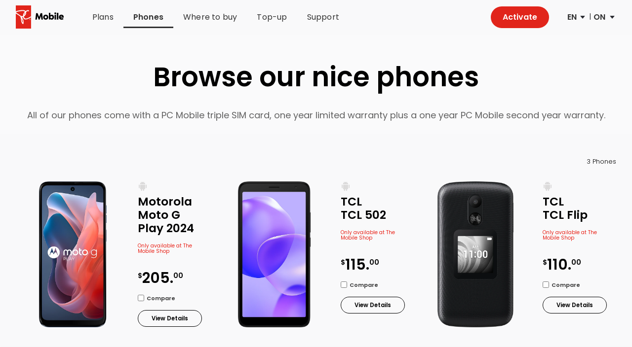

--- FILE ---
content_type: text/html
request_url: https://www.pcmobile.ca/en/phones/
body_size: 14457
content:
<!DOCTYPE html><html><head><meta charSet="utf-8"/><meta http-equiv="x-ua-compatible" content="ie=edge"/><meta name="viewport" content="width=device-width, initial-scale=1, shrink-to-fit=no"/><style id="typography.js">html{font-family:sans-serif;-ms-text-size-adjust:100%;-webkit-text-size-adjust:100%}body{margin:0}article,aside,details,figcaption,figure,footer,header,main,menu,nav,section,summary{display:block}audio,canvas,progress,video{display:inline-block}audio:not([controls]){display:none;height:0}progress{vertical-align:baseline}[hidden],template{display:none}a{background-color:transparent;}a:active,a:hover{outline-width:0}abbr[title]{border-bottom:none;text-decoration:underline;text-decoration:underline dotted}b,strong{font-weight:inherit;font-weight:bolder}dfn{font-style:italic}h1{font-size:2em;margin:.67em 0}mark{background-color:#ff0;color:#000}small{font-size:80%}sub,sup{font-size:75%;line-height:0;position:relative;vertical-align:baseline}sub{bottom:-.25em}sup{top:-.5em}img{border-style:none}svg:not(:root){overflow:hidden}code,kbd,pre,samp{font-family:monospace,monospace;font-size:1em}figure{margin:1em 40px}hr{box-sizing:content-box;height:0;overflow:visible}button,input,optgroup,select,textarea{font:inherit;margin:0}optgroup{font-weight:700}button,input{overflow:visible}button,select{text-transform:none}[type=reset],[type=submit],button,html [type=button]{-webkit-appearance:button}[type=button]::-moz-focus-inner,[type=reset]::-moz-focus-inner,[type=submit]::-moz-focus-inner,button::-moz-focus-inner{border-style:none;padding:0}[type=button]:-moz-focusring,[type=reset]:-moz-focusring,[type=submit]:-moz-focusring,button:-moz-focusring{outline:1px dotted ButtonText}fieldset{border:1px solid silver;margin:0 2px;padding:.35em .625em .75em}legend{box-sizing:border-box;color:inherit;display:table;max-width:100%;padding:0;white-space:normal}textarea{overflow:auto}[type=checkbox],[type=radio]{box-sizing:border-box;padding:0}[type=number]::-webkit-inner-spin-button,[type=number]::-webkit-outer-spin-button{height:auto}[type=search]{-webkit-appearance:textfield;outline-offset:-2px}[type=search]::-webkit-search-cancel-button,[type=search]::-webkit-search-decoration{-webkit-appearance:none}::-webkit-input-placeholder{color:inherit;opacity:.54}::-webkit-file-upload-button{-webkit-appearance:button;font:inherit}html{font:100%/1.78 'poppins';box-sizing:border-box;overflow-y:scroll;}*{box-sizing:inherit;}*:before{box-sizing:inherit;}*:after{box-sizing:inherit;}body{color:#000000;font-family:'poppins';font-weight:300;word-wrap:break-word;font-kerning:normal;-moz-font-feature-settings:"kern", "liga", "clig", "calt";-ms-font-feature-settings:"kern", "liga", "clig", "calt";-webkit-font-feature-settings:"kern", "liga", "clig", "calt";font-feature-settings:"kern", "liga", "clig", "calt";background-color:#f9f9fa;}img{max-width:100%;margin-left:0;margin-right:0;margin-top:0;padding-bottom:0;padding-left:0;padding-right:0;padding-top:0;margin-bottom:1.78rem;margin:0;}h1{margin-left:0;margin-right:0;margin-top:0;padding-bottom:0;padding-left:0;padding-right:0;padding-top:0;margin-bottom:1.78rem;color:inherit;font-family:'poppins';font-weight:700;text-rendering:optimizeLegibility;font-size:2rem;line-height:1.1;}h2{margin-left:0;margin-right:0;margin-top:0;padding-bottom:0;padding-left:0;padding-right:0;padding-top:0;margin-bottom:1.78rem;color:inherit;font-family:'poppins';font-weight:700;text-rendering:optimizeLegibility;font-size:1.51572rem;line-height:1.1;}h3{margin-left:0;margin-right:0;margin-top:0;padding-bottom:0;padding-left:0;padding-right:0;padding-top:0;margin-bottom:1.78rem;color:inherit;font-family:'poppins';font-weight:700;text-rendering:optimizeLegibility;font-size:1.31951rem;line-height:1.1;}h4{margin-left:0;margin-right:0;margin-top:0;padding-bottom:0;padding-left:0;padding-right:0;padding-top:0;margin-bottom:1.78rem;color:inherit;font-family:'poppins';font-weight:700;text-rendering:optimizeLegibility;font-size:1rem;line-height:1.1;}h5{margin-left:0;margin-right:0;margin-top:0;padding-bottom:0;padding-left:0;padding-right:0;padding-top:0;margin-bottom:1.78rem;color:inherit;font-family:'poppins';font-weight:700;text-rendering:optimizeLegibility;font-size:0.87055rem;line-height:1.1;}h6{margin-left:0;margin-right:0;margin-top:0;padding-bottom:0;padding-left:0;padding-right:0;padding-top:0;margin-bottom:1.78rem;color:inherit;font-family:'poppins';font-weight:700;text-rendering:optimizeLegibility;font-size:0.81225rem;line-height:1.1;}hgroup{margin-left:0;margin-right:0;margin-top:0;padding-bottom:0;padding-left:0;padding-right:0;padding-top:0;margin-bottom:1.78rem;}ul{margin-left:1.78rem;margin-right:0;margin-top:0;padding-bottom:0;padding-left:0;padding-right:0;padding-top:0;margin-bottom:1.78rem;list-style-position:outside;list-style-image:none;}ol{margin-left:1.78rem;margin-right:0;margin-top:0;padding-bottom:0;padding-left:0;padding-right:0;padding-top:0;margin-bottom:1.78rem;list-style-position:outside;list-style-image:none;}dl{margin-left:0;margin-right:0;margin-top:0;padding-bottom:0;padding-left:0;padding-right:0;padding-top:0;margin-bottom:1.78rem;}dd{margin-left:0;margin-right:0;margin-top:0;padding-bottom:0;padding-left:0;padding-right:0;padding-top:0;margin-bottom:1.78rem;}p{margin-left:0;margin-right:0;margin-top:0;padding-bottom:0;padding-left:0;padding-right:0;padding-top:0;margin-bottom:1.78rem;}figure{margin-left:0;margin-right:0;margin-top:0;padding-bottom:0;padding-left:0;padding-right:0;padding-top:0;margin-bottom:1.78rem;}pre{margin-left:0;margin-right:0;margin-top:0;padding-bottom:0;padding-left:0;padding-right:0;padding-top:0;margin-bottom:1.78rem;font-size:0.85rem;line-height:1.78rem;}table{margin-left:0;margin-right:0;margin-top:0;padding-bottom:0;padding-left:0;padding-right:0;padding-top:0;margin-bottom:1.78rem;font-size:1rem;line-height:1.78rem;border-collapse:collapse;width:100%;}fieldset{margin-left:0;margin-right:0;margin-top:0;padding-bottom:0;padding-left:0;padding-right:0;padding-top:0;margin-bottom:1.78rem;}blockquote{margin-left:1.78rem;margin-right:1.78rem;margin-top:0;padding-bottom:0;padding-left:0;padding-right:0;padding-top:0;margin-bottom:1.78rem;}form{margin-left:0;margin-right:0;margin-top:0;padding-bottom:0;padding-left:0;padding-right:0;padding-top:0;margin-bottom:1.78rem;}noscript{margin-left:0;margin-right:0;margin-top:0;padding-bottom:0;padding-left:0;padding-right:0;padding-top:0;margin-bottom:1.78rem;}iframe{margin-left:0;margin-right:0;margin-top:0;padding-bottom:0;padding-left:0;padding-right:0;padding-top:0;margin-bottom:1.78rem;}hr{margin-left:0;margin-right:0;margin-top:0;padding-bottom:0;padding-left:0;padding-right:0;padding-top:0;margin-bottom:calc(1.78rem - 1px);background:hsla(0,0%,0%,0.2);border:none;height:1px;}address{margin-left:0;margin-right:0;margin-top:0;padding-bottom:0;padding-left:0;padding-right:0;padding-top:0;margin-bottom:1.78rem;}b{font-weight:600;}strong{font-weight:600;}dt{font-weight:600;}th{font-weight:600;}li{margin-bottom:calc(1.78rem / 2);}ol li{padding-left:0;}ul li{padding-left:0;}li > ol{margin-left:1.78rem;margin-bottom:calc(1.78rem / 2);margin-top:calc(1.78rem / 2);}li > ul{margin-left:1.78rem;margin-bottom:calc(1.78rem / 2);margin-top:calc(1.78rem / 2);}blockquote *:last-child{margin-bottom:0;}li *:last-child{margin-bottom:0;}p *:last-child{margin-bottom:0;}li > p{margin-bottom:calc(1.78rem / 2);}code{font-size:0.85rem;line-height:1.78rem;}kbd{font-size:0.85rem;line-height:1.78rem;}samp{font-size:0.85rem;line-height:1.78rem;}abbr{border-bottom:1px dotted hsla(0,0%,0%,0.5);cursor:help;}acronym{border-bottom:1px dotted hsla(0,0%,0%,0.5);cursor:help;}abbr[title]{border-bottom:1px dotted hsla(0,0%,0%,0.5);cursor:help;text-decoration:none;}thead{text-align:left;}td,th{text-align:left;border-bottom:1px solid hsla(0,0%,0%,0.12);font-feature-settings:"tnum";-moz-font-feature-settings:"tnum";-ms-font-feature-settings:"tnum";-webkit-font-feature-settings:"tnum";padding-left:1.18667rem;padding-right:1.18667rem;padding-top:0.89rem;padding-bottom:calc(0.89rem - 1px);}th:first-child,td:first-child{padding-left:0;}th:last-child,td:last-child{padding-right:0;}</style><meta name="generator" content="Gatsby 5.14.6"/><meta name="theme-color" content="#663399"/><style>.gatsby-image-wrapper{position:relative;overflow:hidden}.gatsby-image-wrapper picture.object-fit-polyfill{position:static!important}.gatsby-image-wrapper img{bottom:0;height:100%;left:0;margin:0;max-width:none;padding:0;position:absolute;right:0;top:0;width:100%;object-fit:cover}.gatsby-image-wrapper [data-main-image]{opacity:0;transform:translateZ(0);transition:opacity .25s linear;will-change:opacity}.gatsby-image-wrapper-constrained{display:inline-block;vertical-align:top}</style><noscript><style>.gatsby-image-wrapper noscript [data-main-image]{opacity:1!important}.gatsby-image-wrapper [data-placeholder-image]{opacity:0!important}</style></noscript><script type="module">const e="undefined"!=typeof HTMLImageElement&&"loading"in HTMLImageElement.prototype;e&&document.body.addEventListener("load",(function(e){const t=e.target;if(void 0===t.dataset.mainImage)return;if(void 0===t.dataset.gatsbyImageSsr)return;let a=null,n=t;for(;null===a&&n;)void 0!==n.parentNode.dataset.gatsbyImageWrapper&&(a=n.parentNode),n=n.parentNode;const o=a.querySelector("[data-placeholder-image]"),r=new Image;r.src=t.currentSrc,r.decode().catch((()=>{})).then((()=>{t.style.opacity=1,o&&(o.style.opacity=0,o.style.transition="opacity 500ms linear")}))}),!0);</script><style data-styled="" data-styled-version="6.1.19">html{font:100%/1rem 'Poppins',Veranda,Tahoma,Arial,Helvetica,sans-serif;}/*!sc*/
html.menu-open{overflow:hidden;}/*!sc*/
body{margin:0;background-color:#f9f9fa;color:#000;font-family:'Poppins',Veranda,Tahoma,Arial,Helvetica,sans-serif;}/*!sc*/
h1,h2,h3,h4,h5,p,li,a{position:relative;font-family:inherit;}/*!sc*/
h1{font-size:3.4rem;font-weight:600!important;line-height:1.11;margin:0 auto 1rem;}/*!sc*/
@media (max-width:){h1{font-size:3rem;}}/*!sc*/
@media (max-width:){h1{font-size:2.6rem;}}/*!sc*/
h1:empty{display:none;}/*!sc*/
h2{font-size:3rem;font-weight:600!important;line-height:1.11;}/*!sc*/
@media (max-width:){h2{font-size:2.5rem;}}/*!sc*/
@media (max-width:){h2{font-size:2rem;}}/*!sc*/
h2 sup{font-size:50%;top:-1rem;}/*!sc*/
@media (max-width:){h2 sup{top:-0.8rem;}}/*!sc*/
h2:empty{display:none;}/*!sc*/
h3{font-size:2rem;font-weight:600!important;}/*!sc*/
@media (max-width:){h3{font-size:1.6rem;}}/*!sc*/
@media (max-width:){h3{font-size:1.4rem;}}/*!sc*/
@media (max-width:480px){h3{font-size:1.2rem;}}/*!sc*/
h3:empty{display:none;}/*!sc*/
h4{font-weight:600!important;}/*!sc*/
p,li,a{font-size:1.125rem;font-weight:normal;}/*!sc*/
@media (max-width:){p,li,a{font-size:1rem;}}/*!sc*/
p{margin:0 0 2.2rem;line-height:2rem;}/*!sc*/
p:empty{display:none;}/*!sc*/
p sup,li sup,a sup{font-size:0.75rem;}/*!sc*/
a{margin-bottom:0;text-decoration:none;transition:all 400ms ease;}/*!sc*/
a:hover{transition:all 400ms ease;}/*!sc*/
ul,ol{margin-left:2rem;text-align:left;}/*!sc*/
hr{border-bottom:1px solid #fff;width:100%;margin:2rem 0;}/*!sc*/
span.red{color:#e81c11;}/*!sc*/
data-styled.g1[id="sc-global-fHcJZE1"]{content:"sc-global-fHcJZE1,"}/*!sc*/
.gzctnE{padding:0.8rem 2rem;cursor:pointer;text-decoration:none;border-radius:100px;font-size:0.875rem;line-height:20px;text-align:center;display:flex;justify-content:center;flex-direction:column;width:auto;background-color:#e81c11;color:#ffffff;}/*!sc*/
@media (max-width:){.gzctnE{display:table;text-align:center;margin:0 auto;}}/*!sc*/
.gzctnE:hover,.gzctnE:focus{background-color:#000000;color:#ffffff;}/*!sc*/
data-styled.g3[id="ButtonLink__StyledButton-sc-18icfq5-0"]{content:"gzctnE,"}/*!sc*/
.TEimH{margin-left:0;display:inline;align-items:center;}/*!sc*/
.TEimH img{height:14px;width:14px;margin-left:10px!important;margin-right:0px!important;}/*!sc*/
.TEimH.badge-icon{padding:0;}/*!sc*/
data-styled.g6[id="styles__CtaButtonLink-sc-1mijt5v-0"]{content:"TEimH,"}/*!sc*/
.gkgbLL{font-weight:600;font-size:16px;line-height:16px;letter-spacing:0.2px;color:#ffffff;transition:color 0.3s;text-decoration:none;}/*!sc*/
.gkgbLL:hover,.gkgbLL:focus{color:#c4c4c4;}/*!sc*/
.gkgbLL:hover,.gkgbLL:focus{text-decoration:none;}/*!sc*/
.gkgbLL[aria-disabled='true'],.gkgbLL:disabled{opacity:0.6;cursor:not-allowed;pointer-events:none;text-decoration:none;color:#c4c4c4;}/*!sc*/
.gkgbLL .chevron{display:inline-flex;align-items:center;justify-content:center;margin-left:0.2em;line-height:1;vertical-align:middle;}/*!sc*/
.gkgbLL .chevron img{display:block;height:1em;width:auto;filter:none;color:currentColor;}/*!sc*/
.cwAVjk{font-weight:600;font-size:16px;line-height:16px;letter-spacing:0.2px;color:#333333;transition:color 0.3s;text-decoration:none;}/*!sc*/
.cwAVjk:hover,.cwAVjk:focus{color:#000000;}/*!sc*/
.cwAVjk:hover,.cwAVjk:focus{text-decoration:none;}/*!sc*/
.cwAVjk[aria-disabled='true'],.cwAVjk:disabled{opacity:0.6;cursor:not-allowed;pointer-events:none;text-decoration:none;color:#c4c4c4;}/*!sc*/
.cwAVjk .chevron{display:inline-flex;align-items:center;justify-content:center;margin-left:0.2em;line-height:1;vertical-align:middle;}/*!sc*/
.cwAVjk .chevron img{display:block;height:1em;width:auto;filter:none;color:currentColor;}/*!sc*/
data-styled.g34[id="styles__InternalTextLink-sc-198dndi-0"]{content:"gkgbLL,cwAVjk,"}/*!sc*/
.ezEeBM{font-weight:600;font-size:16px;line-height:16px;letter-spacing:0.2px;color:#ffffff;transition:color 0.3s;text-decoration:underline;}/*!sc*/
.ezEeBM:hover,.ezEeBM:focus{color:#c4c4c4;}/*!sc*/
.ezEeBM:hover,.ezEeBM:focus{text-decoration:underline;}/*!sc*/
.ezEeBM[aria-disabled='true'],.ezEeBM:disabled{opacity:0.6;cursor:not-allowed;pointer-events:none;text-decoration:none;color:#c4c4c4;}/*!sc*/
.ezEeBM .chevron{display:inline-flex;align-items:center;justify-content:center;margin-left:0.2em;line-height:1;vertical-align:middle;}/*!sc*/
.ezEeBM .chevron img{display:block;height:1em;width:auto;filter:none;color:currentColor;}/*!sc*/
.jfcvxg{font-weight:600;font-size:16px;line-height:16px;letter-spacing:0.2px;color:#ffffff;transition:color 0.3s;text-decoration:none;}/*!sc*/
.jfcvxg:hover,.jfcvxg:focus{color:#c4c4c4;}/*!sc*/
.jfcvxg:hover,.jfcvxg:focus{text-decoration:none;}/*!sc*/
.jfcvxg[aria-disabled='true'],.jfcvxg:disabled{opacity:0.6;cursor:not-allowed;pointer-events:none;text-decoration:none;color:#c4c4c4;}/*!sc*/
.jfcvxg .chevron{display:inline-flex;align-items:center;justify-content:center;margin-left:0.2em;line-height:1;vertical-align:middle;}/*!sc*/
.jfcvxg .chevron img{display:block;height:1em;width:auto;filter:none;color:currentColor;}/*!sc*/
data-styled.g35[id="styles__ExternalTextLink-sc-198dndi-1"]{content:"ezEeBM,jfcvxg,"}/*!sc*/
.dZQfPN{appearance:none;padding:0;border:0;outline:0;background-color:transparent;cursor:pointer;font-weight:600;font-size:16px;line-height:16px;letter-spacing:0.2px;color:#333333;transition:color 0.3s;text-decoration:none;}/*!sc*/
.dZQfPN:hover,.dZQfPN:focus{color:#333333;}/*!sc*/
.dZQfPN:hover,.dZQfPN:focus{text-decoration:none;}/*!sc*/
.dZQfPN[aria-disabled='true'],.dZQfPN:disabled{opacity:0.6;cursor:not-allowed;pointer-events:none;text-decoration:none;color:#c4c4c4;}/*!sc*/
.dZQfPN .chevron{display:inline-flex;align-items:center;justify-content:center;margin-left:0.2em;line-height:1;vertical-align:middle;}/*!sc*/
.dZQfPN .chevron img{display:block;height:1em;width:auto;filter:none;color:currentColor;}/*!sc*/
data-styled.g36[id="styles__FunctionalTextLink-sc-198dndi-2"]{content:"dZQfPN,"}/*!sc*/
.eXMwrg{display:flex;justify-content:center;align-items:center;text-decoration:none;text-align:center;margin-bottom:0;cursor:pointer;padding:14px 24px;border-radius:30px;font-weight:600;font-size:16px;line-height:16px;background-color:#e1251b;color:#ffffff;border:none;transition:0.3s;}/*!sc*/
.eXMwrg:hover,.eXMwrg:focus{background-color:#8c1711;color:#ffffff;}/*!sc*/
.eXMwrg[aria-disabled='true'],.eXMwrg:disabled{opacity:0.6;cursor:not-allowed;pointer-events:none;background-color:#c4c4c4;color:#ffffff;border-color:#666;}/*!sc*/
.guuGuz{display:flex;justify-content:center;align-items:center;text-decoration:none;text-align:center;margin-bottom:0;cursor:pointer;padding:8px 16px;border-radius:20px;font-weight:600;font-size:12px;line-height:12px;letter-spacing:0.2px;background-color:#ffffff;color:#e1251b;border:1px solid #e1251b;transition:0.3s;}/*!sc*/
.guuGuz:hover,.guuGuz:focus{background-color:#EFE2E2;color:#e1251b;border:1px solid #e1251b;}/*!sc*/
.guuGuz[aria-disabled='true'],.guuGuz:disabled{opacity:0.6;cursor:not-allowed;pointer-events:none;background-color:#c4c4c4;color:#ffffff;border-color:#666;}/*!sc*/
data-styled.g38[id="styles__InternalButton-sc-xbw91g-1"]{content:"eXMwrg,guuGuz,"}/*!sc*/
.jVgsaC{padding:0.2em;margin:0 0.2em;font-size:16px;line-height:24px;font-weight:600;text-align:center;text-transform:uppercase;color:#333333;background:url([data-uri]) no-repeat transparent;background-size:10px 6px;background-position:center right 0.2em;border:none;margin:0!important;-webkit-appearance:none;-moz-appearance:none;appearance:none;padding:2px 20px 2px 5px;cursor:pointer;}/*!sc*/
.jVgsaC:after{content:none!important;}/*!sc*/
data-styled.g48[id="styles__StyledSelect-sc-1oodeps-0"]{content:"jVgsaC,"}/*!sc*/
.enqAaq{width:30px;height:1.1em;background-color:#e0e0e0;animation:1.5s ease-in-out 0.25s infinite normal none running hDWTUO;border-radius:4px;}/*!sc*/
data-styled.g49[id="styles__SkeletonTextLine-sc-1oodeps-1"]{content:"enqAaq,"}/*!sc*/
.cupBoC{text-transform:uppercase;color:#333333;}/*!sc*/
data-styled.g50[id="styles__LanguageOption-sc-17nin38-0"]{content:"cupBoC,"}/*!sc*/
.gNfdoN{display:flex;align-items:center;font-size:14px;line-height:16px;font-weight:400;color:#333333;}/*!sc*/
.gNfdoN span{margin:0;position:relative;top:-2px;}/*!sc*/
.gNfdoN div{margin:0;}/*!sc*/
.gNfdoN div:first-child{padding-right:5px;}/*!sc*/
data-styled.g51[id="styles__Wrapper-sc-pmyene-0"]{content:"gNfdoN,"}/*!sc*/
.hBoCJm{display:flex;flex-direction:column;align-items:center;justify-content:center;background-color:#f9f9fa;position:fixed;top:0;width:100%;z-index:1000;margin:0 auto;}/*!sc*/
data-styled.g69[id="styles__StyledHeader-sc-1gunhg0-0"]{content:"hBoCJm,"}/*!sc*/
.bszPuW{display:flex;flex-direction:row;height:70px;align-items:center;justify-content:flex-start;position:relative;top:0;width:100%;max-width:1216px;margin:0 2rem;}/*!sc*/
@media screen and (max-width:1279px){.bszPuW{width:calc(100% - 60px);justify-content:space-between;height:50px;}}/*!sc*/
data-styled.g70[id="styles__Container-sc-1gunhg0-1"]{content:"bszPuW,"}/*!sc*/
.bwxphG{height:48px;width:100px;}/*!sc*/
data-styled.g71[id="styles__Logo-sc-1gunhg0-2"]{content:"bwxphG,"}/*!sc*/
.fTtpPk{display:flex;flex-direction:row;justify-content:space-between;margin:auto 0 auto 38px;width:calc(100% - 100px);}/*!sc*/
@media screen and (max-width:1279px){.fTtpPk{display:none;}}/*!sc*/
.fTtpPk .styles__StyledLink-sc-1b4dsvt-1{font-size:16px;}/*!sc*/
data-styled.g72[id="styles__Navigation-sc-1gunhg0-3"]{content:"fTtpPk,"}/*!sc*/
.ibeLGj{display:flex;align-items:center;justify-content:center;}/*!sc*/
.ibeLGj ul{list-style-type:none;display:flex;align-items:center;margin:0;}/*!sc*/
.ibeLGj li{padding:0 20px;margin-bottom:0;display:flex;align-items:center;}/*!sc*/
.ibeLGj li a{font-weight:400;}/*!sc*/
.ibeLGj li.active:after{content:'';position:absolute;left:0;bottom:0;width:100%;height:3px;background-color:#333333;transform:translateY(14px);}/*!sc*/
.ibeLGj li.active a{font-weight:600;}/*!sc*/
.ibeLGj li:hover:not(.active) a,.ibeLGj li:focus:not(.active) a{font-weight:600;}/*!sc*/
data-styled.g73[id="styles__Left-sc-1gunhg0-4"]{content:"ibeLGj,"}/*!sc*/
.BLPxc{display:flex;height:70px;}/*!sc*/
.BLPxc *{margin:auto 1rem;}/*!sc*/
.BLPxc *:last-child{margin:auto 0 auto 1rem;}/*!sc*/
.BLPxc ul{list-style-type:none;display:flex;align-items:center;}/*!sc*/
.BLPxc ul a p{margin:0;}/*!sc*/
.BLPxc ul a p:last-child{margin:0;}/*!sc*/
data-styled.g74[id="styles__Right-sc-1gunhg0-5"]{content:"BLPxc,"}/*!sc*/
.eJzvax{display:flex;height:70px;padding-right:20px;}/*!sc*/
.eJzvax *{margin:auto 1rem;}/*!sc*/
.eJzvax *:last-child{margin:auto 0 auto 1rem;}/*!sc*/
.eJzvax ul{list-style-type:none;display:flex;align-items:center;}/*!sc*/
@media screen and (max-width:360px){.eJzvax ul{display:none;}}/*!sc*/
.eJzvax ul a p{margin:0;}/*!sc*/
.eJzvax ul a p:last-child{margin:0;}/*!sc*/
data-styled.g75[id="styles__MobileRight-sc-1gunhg0-6"]{content:"eJzvax,"}/*!sc*/
.eSkwHc{display:none;}/*!sc*/
@media screen and (max-width:1279px){.eSkwHc{display:flex;}}/*!sc*/
data-styled.g76[id="styles__MobileNav-sc-1gunhg0-7"]{content:"eSkwHc,"}/*!sc*/
.bHylhd{display:flex;align-items:center;margin:auto 1rem;}/*!sc*/
.bHylhd button{width:calc(100% / 2);}/*!sc*/
.bHylhd div:last-child{margin-left:0!important;}/*!sc*/
data-styled.g77[id="styles__LanguageProvinceWrapper-sc-1gunhg0-8"]{content:"bHylhd,"}/*!sc*/
.dPxWdP{width:100%;max-width:100%;margin:0 auto;position:relative;display:flex;flex-direction:row;align-items:center;padding:50px 0 32px;background-color:#2b2c32;z-index:1;}/*!sc*/
@media (max-width:767px){.dPxWdP{padding:2rem 0;}}/*!sc*/
data-styled.g79[id="styles__SectionFooter-sc-1j3h2wp-0"]{content:"dPxWdP,"}/*!sc*/
.eRTZt{width:100%;max-width:1216px;position:relative;margin:0 auto;}/*!sc*/
@media (max-width:1400px){.eRTZt{width:calc(100% - 4rem);margin-left:2rem;margin-right:2rem;}}/*!sc*/
@media (max-width:767px){.eRTZt{display:table;}}/*!sc*/
data-styled.g80[id="styles__Container-sc-1j3h2wp-1"]{content:"eRTZt,"}/*!sc*/
.jalUfS{position:relative;z-index:1;}/*!sc*/
.jalUfS img{height:50px;width:103px;max-width:10rem;margin-bottom:0;}/*!sc*/
@media (max-width:767px){.jalUfS img{max-width:8rem;}}/*!sc*/
data-styled.g81[id="styles__Logo-sc-1j3h2wp-2"]{content:"jalUfS,"}/*!sc*/
.gdPqyi{display:flex;flex-direction:row;gap:1rem;position:relative;clear:both;padding-top:37px;}/*!sc*/
@media (max-width:767px){.gdPqyi{padding-top:24px;}}/*!sc*/
.gdPqyi a{min-width:auto;float:left;}/*!sc*/
.gdPqyi a:first-child{width:122px;}/*!sc*/
@media (max-width:340px){.gdPqyi a:first-child{width:100px;}}/*!sc*/
.gdPqyi a:last-child{width:135px;}/*!sc*/
@media (max-width:340px){.gdPqyi a:last-child{width:116px;}}/*!sc*/
data-styled.g82[id="styles__Apps-sc-1j3h2wp-3"]{content:"gdPqyi,"}/*!sc*/
.nCLpf{display:flex;flex-direction:column;position:relative;clear:both;padding-top:37px;}/*!sc*/
@media (max-width:767px){.nCLpf{padding-top:24px;}}/*!sc*/
.nCLpf a{display:flex;flex-direction:row;justify-content:flex-start;align-items:center;position:relative;width:100%;min-width:auto;float:left;}/*!sc*/
.nCLpf a:hover,.nCLpf a:focus{text-decoration:underline;}/*!sc*/
.nCLpf a img{width:78px;}/*!sc*/
.nCLpf a p{padding-left:0.5em;margin:0;font-size:16px;}/*!sc*/
@media (max-width:1023px){.nCLpf a p{font-size:14px;}}/*!sc*/
data-styled.g83[id="styles__AppsAssistive-sc-1j3h2wp-4"]{content:"nCLpf,"}/*!sc*/
.igQhAE{float:left;position:relative;width:30%;z-index:1;}/*!sc*/
@media (max-width:1280px){.igQhAE{width:40%;}}/*!sc*/
@media (max-width:1023px){.igQhAE{width:50%;}}/*!sc*/
@media (max-width:767px){.igQhAE{width:100%;float:none;clear:both;}}/*!sc*/
data-styled.g84[id="styles__NavigationLeft-sc-1j3h2wp-5"]{content:"igQhAE,"}/*!sc*/
.ljccLH{float:right;position:relative;width:70%;z-index:1;}/*!sc*/
@media (max-width:1280px){.ljccLH{width:60%;}}/*!sc*/
@media (max-width:1023px){.ljccLH{width:50%;}}/*!sc*/
@media (max-width:767px){.ljccLH{width:100%;float:none;clear:both;padding:24px 0 0;}}/*!sc*/
.ljccLH ul{list-style:none;padding:0;margin:0;display:flex;justify-content:flex-start;flex-flow:row wrap;margin-left:0;width:100%;}/*!sc*/
@media (max-width:767px){.ljccLH ul{width:100%;margin-left:0;}}/*!sc*/
.ljccLH ul li{padding-left:0;margin-bottom:24px;width:33.33%;}/*!sc*/
@media (max-width:1280px){.ljccLH ul li{width:50%;}}/*!sc*/
@media (max-width:767px){.ljccLH ul li{width:50%;clear:both;padding-right:10px;}}/*!sc*/
@media (max-width:767px){.ljccLH ul li:last-child{margin-bottom:0;}}/*!sc*/
.ljccLH ul li a{font-size:16px;font-weight:400;line-height:24px;}/*!sc*/
@media (max-width:1023px){.ljccLH ul li a{font-size:14px;line-height:22px;}}/*!sc*/
.ljccLH ul li a:hover,.ljccLH ul li a:focus{text-decoration:underline;}/*!sc*/
.ljccLH ul li button{font-weight:400;}/*!sc*/
.ljccLH ul li button:hover,.ljccLH ul li button:focus{text-decoration:underline;}/*!sc*/
data-styled.g85[id="styles__NavigationRight-sc-1j3h2wp-6"]{content:"ljccLH,"}/*!sc*/
.cdQNOD{position:relative;width:100%;clear:both;padding:3rem 0 0;}/*!sc*/
@media (max-width:767px){.cdQNOD{padding:0 0 1rem;}}/*!sc*/
.cdQNOD p{color:#ffffff;font-size:10px;line-height:16px;margin-bottom:0;}/*!sc*/
data-styled.g86[id="styles__Legal-sc-1j3h2wp-7"]{content:"cdQNOD,"}/*!sc*/
.eCxRpR{position:relative;transition:margin 700ms ease;padding:70px 0 0;background-color:#f9f9fa;}/*!sc*/
@media screen and (max-width:1279px){.eCxRpR{padding:50px 0 0;}}/*!sc*/
data-styled.g87[id="styles__Main-sc-1e4j44o-0"]{content:"eCxRpR,"}/*!sc*/
.XySPm{background:#000000;color:#ffffff;position:absolute;left:0;top:0;transform:translateY(-100%);transition:transform 0.3s;z-index:9999;display:flex;justify-content:center;align-items:center;line-height:18px;font-size:14px;letter-spacing:0.2px;text-align:center;height:46px;width:100%;min-width:110px;max-width:163px;}/*!sc*/
.XySPm:hover{color:#ffffff;text-decoration:underline;}/*!sc*/
.XySPm:focus{transform:translateY(0%);}/*!sc*/
data-styled.g88[id="styles__SkipToContent-sc-1e4j44o-1"]{content:"XySPm,"}/*!sc*/
@keyframes hDWTUO{0%{opacity:1;}50%{opacity:0.4;}100%{opacity:1;}}/*!sc*/
data-styled.g131[id="sc-keyframes-hDWTUO"]{content:"hDWTUO,"}/*!sc*/
.ddMiet{display:flex;align-items:center;max-width:100%;width:100%;margin:0 auto;position:relative;height:100%;background-color:#fafafb;}/*!sc*/
data-styled.g173[id="styles__Wrapper-sc-mv4fdh-0"]{content:"ddMiet,"}/*!sc*/
.hQMnBD{display:flex;align-items:center;max-width:1216px;width:100%;margin:0 auto;position:relative;flex-direction:column;}/*!sc*/
@media (max-width:1400px){.hQMnBD{width:calc(100% - 4rem);margin-left:2rem;margin-right:2rem;}}/*!sc*/
data-styled.g174[id="styles__Container-sc-mv4fdh-1"]{content:"hQMnBD,"}/*!sc*/
.dhTdMS{width:100%;max-width:1280px;padding:3.5rem 0;text-align:center;margin:0 auto;}/*!sc*/
@media (max-width:767px){.dhTdMS{padding:2rem 0;}}/*!sc*/
.dhTdMS.no-padding{padding:0;}/*!sc*/
.dhTdMS.no-padding-top{padding:0 0 3.5rem;}/*!sc*/
@media (max-width:767px){.dhTdMS.no-padding-top{padding:0 0 2rem;}}/*!sc*/
.dhTdMS.no-padding-bottom{padding:3.5rem 0 0;}/*!sc*/
@media (max-width:767px){.dhTdMS.no-padding-bottom{padding:2rem 0 0;}}/*!sc*/
.dhTdMS h1{margin-bottom:2rem;}/*!sc*/
.dhTdMS p{color:#616161;width:100%;line-height:2rem;width:100%;margin-bottom:2rem;text-align:center;margin:0 auto;}/*!sc*/
@media (max-width:1023px){.dhTdMS p{width:100%;}}/*!sc*/
.dhTdMS p:last-of-type{margin-bottom:0;}/*!sc*/
.dhTdMS p a,.dhTdMS ul a,.dhTdMS ol a{color:#e81c11;}/*!sc*/
.dhTdMS p a:hover,.dhTdMS ul a:hover,.dhTdMS ol a:hover,.dhTdMS p a:focus,.dhTdMS ul a:focus,.dhTdMS ol a:focus{color:#6c6c6c;text-decoration:underline;}/*!sc*/
.dhTdMS p a .large,.dhTdMS ul a .large,.dhTdMS ol a .large{font-size:2.25rem;}/*!sc*/
@media (max-width:1023px){.dhTdMS p a .large,.dhTdMS ul a .large,.dhTdMS ol a .large{font-size:2rem;}}/*!sc*/
@media (max-width:767px){.dhTdMS p a .large,.dhTdMS ul a .large,.dhTdMS ol a .large{font-size:1.5rem;}}/*!sc*/
.dhTdMS dl{margin:2rem 0;}/*!sc*/
.dhTdMS dl dt{color:#616161;width:100%;line-height:2rem;font-size:1.125rem;font-weight:bold;}/*!sc*/
.dhTdMS dl dd{color:#616161;width:100%;line-height:2rem;font-size:1.125rem;font-weight:normal;margin-bottom:1rem;}/*!sc*/
.dhTdMS dl dd a{color:#e81c11;}/*!sc*/
.dhTdMS dl dd a:hover,.dhTdMS dl dd a:focus{color:#6c6c6c;text-decoration:underline;}/*!sc*/
data-styled.g175[id="styles__Content-sc-mv4fdh-2"]{content:"dhTdMS,"}/*!sc*/
.ZJzUa{display:table;align-items:center;max-width:100%;width:100%;margin:0 auto;position:relative;padding-top:1.4rem;}/*!sc*/
@media (max-width:767px){.ZJzUa{padding-bottom:1.4rem;}}/*!sc*/
.ZJzUa ul,.ZJzUa ol{margin:0 auto;display:inline;clear:both;}/*!sc*/
.ZJzUa ul li,.ZJzUa ol li{color:#616161;display:inline-table;font-size:1rem;line-height:2rem;margin:0 1.6rem 1rem;position:relative;padding-left:1rem;}/*!sc*/
@media (max-width:767px){.ZJzUa ul li,.ZJzUa ol li{display:table;text-align:center;margin:0 auto;}}/*!sc*/
.ZJzUa ul li:before,.ZJzUa ol li:before{content:'•';left:0;display:block;position:absolute;}/*!sc*/
.ZJzUa ul li p,.ZJzUa ol li p{margin:0;font-size:1rem;}/*!sc*/
.ZJzUa p{clear:both;width:100%;margin:0 auto;}/*!sc*/
data-styled.g176[id="styles__Horizontal-sc-mv4fdh-3"]{content:"ZJzUa,"}/*!sc*/
.bqRtqD{min-width:0;margin:0 auto;position:relative;background-color:#f9f9fa;width:100%;}/*!sc*/
data-styled.g178[id="Box-sc-nviyr4-0"]{content:"bqRtqD,"}/*!sc*/
.bCsSZX{position:relative;display:block;text-align:left;}/*!sc*/
data-styled.g179[id="styles__Wrapper-sc-1cc7p9k-0"]{content:"bCsSZX,"}/*!sc*/
.eVnfro{margin:0 1rem 0 0;max-height:296px;min-width:147px;}/*!sc*/
@media (max-width:767px){.eVnfro{min-width:120px;min-height:260px;}}/*!sc*/
@media (max-width:640px){.eVnfro{max-width:105px;margin:0 0 1rem;}}/*!sc*/
data-styled.g180[id="styles__PhoneImage-sc-1cc7p9k-1"]{content:"eVnfro,"}/*!sc*/
.gHJeru{position:relative;display:flex;margin-bottom:2rem;width:33.3%;flex-wrap:nowrap;justify-content:center;align-content:center;}/*!sc*/
@media (max-width:1023px){.gHJeru{width:50%;}}/*!sc*/
@media screen and (max-width:640px){.gHJeru{flex-direction:column;align-content:flex-start;flex-wrap:wrap;display:block;}}/*!sc*/
@media screen and (max-width:340px){.gHJeru{width:100%;}}/*!sc*/
data-styled.g181[id="styles__PhoneItem-sc-1cij4vh-0"]{content:"gHJeru,"}/*!sc*/
.kPbeqk{margin:0;}/*!sc*/
data-styled.g182[id="styles__PhoneLink-sc-1cij4vh-1"]{content:"kPbeqk,"}/*!sc*/
.eQcMNi{padding-right:1rem;width:66%;}/*!sc*/
@media screen and (max-width:640px){.eQcMNi{width:100%;}}/*!sc*/
data-styled.g183[id="styles__PhoneInfo-sc-1cij4vh-2"]{content:"eQcMNi,"}/*!sc*/
.jLuEaI{display:none;}/*!sc*/
@media screen and (min-width:641px){.jLuEaI{display:block;margin-bottom:0.5rem;width:20px;height:20px;}}/*!sc*/
data-styled.g184[id="styles__Logo-sc-1cij4vh-3"]{content:"jLuEaI,"}/*!sc*/
.kDVPnm{color:#000000;font-size:1.45625rem;font-weight:600;line-height:1.2;display:block;}/*!sc*/
@media (max-width:767px){.kDVPnm{font-size:1.2rem;}}/*!sc*/
@media (max-width:640px){.kDVPnm{font-size:1.45625rem;}}/*!sc*/
@media (max-width:480px){.kDVPnm{font-size:1.2rem;}}/*!sc*/
.kDVPnm:hover,.kDVPnm:focus{text-decoration:underline;}/*!sc*/
data-styled.g185[id="styles__Title-sc-1cij4vh-4"]{content:"kDVPnm,"}/*!sc*/
.jRolmR{clear:both;width:100%;position:relative;padding:0.8rem 0 0;height:3.6rem;display:table;}/*!sc*/
@media (max-width:640px){.jRolmR{height:auto;}}/*!sc*/
data-styled.g186[id="styles__OfferWrapper-sc-1cij4vh-5"]{content:"jRolmR,"}/*!sc*/
.LqROP{clear:both;}/*!sc*/
.LqROP p,.LqROP a{color:#e81c11;font-size:0.61875rem;font-weight:normal;line-height:1.2;padding-top:0.25rem;margin:0;}/*!sc*/
data-styled.g189[id="styles__Limited-sc-1cij4vh-8"]{content:"LqROP,"}/*!sc*/
.bUqZPb{clear:both;width:100%;position:relative;padding:0.8rem 0;}/*!sc*/
data-styled.g190[id="styles__PriceWrapper-sc-1cij4vh-9"]{content:"bUqZPb,"}/*!sc*/
.ebwxHn{position:relative;color:#000000;font-size:1.81875rem;font-weight:600;line-height:1.2;padding-bottom:0.25rem;margin:0;display:table;}/*!sc*/
@media (max-width:767px){.ebwxHn{font-size:1.6rem;}}/*!sc*/
@media (max-width:640px){.ebwxHn{font-size:1.81875rem;}}/*!sc*/
.ebwxHn.strikeout:before{position:absolute;content:'';left:0;top:40%;right:0;border-top:2px solid;border-color:inherit;-webkit-transform:skewY(-10deg);-moz-transform:skewY(-10deg);transform:skewY(-12deg);width:110%;}/*!sc*/
.ebwxHn sup{top:-0.6rem;font-size:14px;}/*!sc*/
@media (max-width:767px){.ebwxHn sup{top:-0.7rem;font-size:10px;}}/*!sc*/
@media (max-width:640px){.ebwxHn sup{top:-0.6rem;font-size:14px;}}/*!sc*/
data-styled.g191[id="styles__Price-sc-1cij4vh-10"]{content:"ebwxHn,"}/*!sc*/
.APlUJ{display:flex;flex-direction:column;}/*!sc*/
data-styled.g192[id="styles__LinkContainer-sc-1cij4vh-11"]{content:"APlUJ,"}/*!sc*/
.fnjxIP{font-size:0.6875rem;font-weight:600;line-height:1;color:#333333;position:relative;margin-bottom:1rem;cursor:pointer;}/*!sc*/
.fnjxIP span{position:relative;top:-2px;}/*!sc*/
data-styled.g193[id="styles__ComparePhoneLabel-sc-1cij4vh-12"]{content:"fnjxIP,"}/*!sc*/
.dUMOoq{margin-right:5px;}/*!sc*/
data-styled.g194[id="styles__ComparePhoneButton-sc-1cij4vh-13"]{content:"dUMOoq,"}/*!sc*/
.geIIno{width:130px;padding:0.5rem;cursor:pointer;text-decoration:none;border-radius:20px;font-size:0.725rem;font-weight:600;text-align:center;display:block;background:#f9f9fa;border:1px solid #000000;color:#000000;display:table;}/*!sc*/
.geIIno:hover,.geIIno:focus{background:#dedede;}/*!sc*/
data-styled.g195[id="styles__CtaLink-sc-1cij4vh-14"]{content:"geIIno,"}/*!sc*/
.clHWES{width:100%;max-width:1280px;margin:0 auto 2rem;padding:1rem 0 0;position:relative;z-index:1;}/*!sc*/
@media (max-width:1400px){.clHWES{width:calc(100% - 4rem);margin-left:2rem;margin-right:2rem;}}/*!sc*/
data-styled.g196[id="styles__Wrapper-sc-r7tu8z-0"]{content:"clHWES,"}/*!sc*/
.hVTKZZ{width:100%;padding:2rem 0;position:relative;text-align:right;font-size:0.8rem;z-index:1;}/*!sc*/
data-styled.g197[id="styles__PhoneCount-sc-r7tu8z-1"]{content:"hVTKZZ,"}/*!sc*/
.crUtnR{display:flex;flex-wrap:wrap;flex:0 1 auto;margin:0 auto;width:100%;}/*!sc*/
data-styled.g198[id="styles__PhoneGrid-sc-r7tu8z-2"]{content:"crUtnR,"}/*!sc*/
.khjwpi{width:100%;background-color:#ebedeb;}/*!sc*/
data-styled.g199[id="styles__SimCardLocationsWrapper-sc-1sce7qe-0"]{content:"khjwpi,"}/*!sc*/
.eYeeBF{display:grid;grid-template-columns:1fr 1fr;gap:32px;grid-template-areas:'copy logos';align-items:center;justify-content:center;max-width:1280px;width:100%;margin:0 auto;position:relative;padding:218px 0;}/*!sc*/
@media (max-width:1400px){.eYeeBF{width:calc(100% - 4rem);margin-left:2rem;margin-right:2rem;}}/*!sc*/
@media (max-width:1023px){.eYeeBF{grid-template-columns:1fr;grid-template-rows:1fr 1fr;grid-template-areas:'logos' 'copy';padding:75px 0;}}/*!sc*/
@media (max-width:640px){.eYeeBF{padding:50px 0;}}/*!sc*/
data-styled.g200[id="styles__Container-sc-1sce7qe-1"]{content:"eYeeBF,"}/*!sc*/
.cmPpqT{grid-area:copy;width:100%;flex:50% 0 0;}/*!sc*/
.cmPpqT a{width:fit-content;max-width:145px;}/*!sc*/
@media (max-width:1023px){.cmPpqT{text-align:center;}.cmPpqT a{margin:0 auto;}}/*!sc*/
data-styled.g201[id="styles__CopyContainer-sc-1sce7qe-2"]{content:"cmPpqT,"}/*!sc*/
.rMgcM{color:#000;font-weight:600;font-size:35px;line-height:1.2;margin-bottom:40px;}/*!sc*/
@media (max-width:1023px){.rMgcM{font-size:24px;margin-bottom:24px;}}/*!sc*/
data-styled.g202[id="styles__HeadingText-sc-1sce7qe-3"]{content:"rMgcM,"}/*!sc*/
.fnVOnW{flex-grow:0;font-size:24px;font-weight:300;line-height:1.25;color:#000;margin-bottom:40px;}/*!sc*/
@media (max-width:1023px){.fnVOnW{font-size:16px;}}/*!sc*/
data-styled.g203[id="styles__BodyText-sc-1sce7qe-4"]{content:"fnVOnW,"}/*!sc*/
.fyBGpt{grid-area:logos;flex:50% 0 0;width:100%;display:grid;place-items:center;grid-template-columns:1fr 1fr 1fr;grid-auto-rows:40px;column-gap:20px;row-gap:50px;}/*!sc*/
@media (max-width:1023px){.fyBGpt{grid-auto-rows:30px;}}/*!sc*/
@media (max-width:640px){.fyBGpt{grid-template-columns:1fr 1fr;grid-auto-rows:25px;}}/*!sc*/
data-styled.g204[id="styles__StoreLogos-sc-1sce7qe-5"]{content:"fyBGpt,"}/*!sc*/
.ivZunY{display:flex;justify-content:center;height:100%;}/*!sc*/
@media (max-width:640px){.ivZunY{display:block;}}/*!sc*/
.ivZunY img{height:100%;}/*!sc*/
.noHVz{display:flex;justify-content:center;height:100%;}/*!sc*/
@media (max-width:640px){.noHVz{display:none;}}/*!sc*/
.noHVz img{height:100%;}/*!sc*/
data-styled.g205[id="styles__LogoContainer-sc-1sce7qe-6"]{content:"ivZunY,noHVz,"}/*!sc*/
.jGfrFN{display:flex;align-items:center;border:none;background-color:transparent;font-size:16px;font-weight:300;line-height:1.38;cursor:pointer;grid-column-end:span 2;}/*!sc*/
.jGfrFN img{margin:auto 5px;}/*!sc*/
@media (min-width:640px){.jGfrFN{display:none;}}/*!sc*/
data-styled.g206[id="styles__AccordionButton-sc-1sce7qe-7"]{content:"jGfrFN,"}/*!sc*/
</style><link rel="sitemap" type="application/xml" href="/sitemap-index.xml"/><link rel="icon" href="/favicon-32x32.png?v=c851277f2e8bc727ff22cb8502eb4dba" type="image/png"/><link rel="manifest" href="/manifest.webmanifest" crossorigin="anonymous"/><link rel="apple-touch-icon" sizes="48x48" href="/icons/icon-48x48.png?v=c851277f2e8bc727ff22cb8502eb4dba"/><link rel="apple-touch-icon" sizes="72x72" href="/icons/icon-72x72.png?v=c851277f2e8bc727ff22cb8502eb4dba"/><link rel="apple-touch-icon" sizes="96x96" href="/icons/icon-96x96.png?v=c851277f2e8bc727ff22cb8502eb4dba"/><link rel="apple-touch-icon" sizes="144x144" href="/icons/icon-144x144.png?v=c851277f2e8bc727ff22cb8502eb4dba"/><link rel="apple-touch-icon" sizes="192x192" href="/icons/icon-192x192.png?v=c851277f2e8bc727ff22cb8502eb4dba"/><link rel="apple-touch-icon" sizes="256x256" href="/icons/icon-256x256.png?v=c851277f2e8bc727ff22cb8502eb4dba"/><link rel="apple-touch-icon" sizes="384x384" href="/icons/icon-384x384.png?v=c851277f2e8bc727ff22cb8502eb4dba"/><link rel="apple-touch-icon" sizes="512x512" href="/icons/icon-512x512.png?v=c851277f2e8bc727ff22cb8502eb4dba"/><script>(function(w,d,s,l,i){w[l]=w[l]||[];w[l].push({'gtm.start': new Date().getTime(),event:'gtm.js'});var f=d.getElementsByTagName(s)[0], j=d.createElement(s),dl=l!='dataLayer'?'&l='+l:'';j.async=true;j.src= 'https://www.googletagmanager.com/gtm.js?id='+i+dl+'';f.parentNode.insertBefore(j,f); })(window,document,'script','dataLayer', 'GTM-WS4KRZH');</script><style>@keyframes onetrust-banner-seo-friendly-slide-in  {
        from { transform: translateY(100%); }
        to { transform: translateY(0); }
      }
      #onetrust-consent-sdk #onetrust-banner-sdk {
        bottom: 0 !important;
        transform: translateY(100%);
        animation: onetrust-banner-seo-friendly-slide-in 750ms ease-out 250ms forwards;
      }</style><script src="https://cdn.cookielaw.org/scripttemplates/otSDKStub.js" data-document-language="true" type="text/javascript" data-domain-script="66fe2196-f829-4c30-970d-8f04ab820afb" class="66fe2196-f829-4c30-970d-8f04ab820afb"></script><script src="/OneTrustCookieScript.js" type="text/javascript" class="onetrust"></script><link rel="stylesheet" href="https://fonts.googleapis.com/css2?family=Poppins:ital,wght@0,100;0,200;0,300;0,400;0,500;0,600;0,700;0,800;0,900;1,100;1,200;1,300;1,400;1,500;1,600;1,700;1,800;1,900&amp;display=swap"/></head><body><noscript><iframe src="https://www.googletagmanager.com/ns.html?id=GTM-WS4KRZH" height="0" width="0" style="display: none; visibility: hidden" aria-hidden="true"></iframe></noscript><div id="___gatsby"><div style="outline:none" tabindex="-1" id="gatsby-focus-wrapper"><a href="#main-content" class="styles__SkipToContent-sc-1e4j44o-1 XySPm">Skip to content</a><header class="styles__StyledHeader-sc-1gunhg0-0 hBoCJm"><div class="styles__Container-sc-1gunhg0-1 bszPuW"><div class="styles__Logo-sc-1gunhg0-2 bwxphG"><a aria-label="" aria-disabled="false" color="white" class="styles__InternalTextLink-sc-198dndi-0 gkgbLL" href="/en/"><img src="/static/4d17e2176943f9c49d5bc6d643a35acc/New_PC_Mobile_Logo_RGB.svg" alt="PC Mobile"/></a></div><div class="styles__Navigation-sc-1gunhg0-3 fTtpPk"><div class="styles__Left-sc-1gunhg0-4 ibeLGj"><ul><li class=""><a aria-label="" aria-disabled="false" color="black" class="styles__InternalTextLink-sc-198dndi-0 cwAVjk" href="/en/plans/">Plans</a></li><li class=""><a aria-current="page" aria-label="" aria-disabled="false" color="black" class="styles__InternalTextLink-sc-198dndi-0 cwAVjk" href="/en/phones/">Phones</a></li><li class=""><a aria-label="" aria-disabled="false" color="black" class="styles__InternalTextLink-sc-198dndi-0 cwAVjk" href="/en/locations/">Where to buy</a></li><li class=""><a aria-label="" aria-disabled="false" color="black" class="styles__InternalTextLink-sc-198dndi-0 cwAVjk" href="/en/top-up/">Top-up</a></li><li class=""><a aria-label="" aria-disabled="false" color="black" class="styles__InternalTextLink-sc-198dndi-0 cwAVjk" href="/en/help/">Support</a></li></ul></div><div class="styles__Right-sc-1gunhg0-5 BLPxc"><ul><li><a aria-label="" aria-disabled="false" color="red" class="styles__InternalButton-sc-xbw91g-1 eXMwrg" href="/en/activate/">Activate</a></li></ul><div class="styles__LanguageProvinceWrapper-sc-1gunhg0-8 bHylhd"><div data-testid="LangAndProvinceSelectorWrapper" class="styles__Wrapper-sc-pmyene-0 gNfdoN"><div data-testid="LanguageSelector"><select aria-label="Language Selector" data-testid="lang-select" class="styles__StyledSelect-sc-1oodeps-0 jVgsaC"><option value="en" class="styles__LanguageOption-sc-17nin38-0 cupBoC" selected="">en</option><option value="fr" class="styles__LanguageOption-sc-17nin38-0 cupBoC">fr</option></select></div><span>|</span><div data-testid="ProvinceSelector"><div class="styles__SkeletonTextLine-sc-1oodeps-1 enqAaq"></div></div></div></div></div></div><div class="styles__MobileNav-sc-1gunhg0-7 eSkwHc"><div class="styles__MobileRight-sc-1gunhg0-6 eJzvax"><ul><li><a aria-label="" aria-disabled="false" color="red" class="styles__InternalButton-sc-xbw91g-1 guuGuz" href="/en/activate/">Activate</a></li></ul></div><button type="button" aria-label="Open Menu" aria-disabled="false" color="grey" class="styles__FunctionalTextLink-sc-198dndi-2 dZQfPN  functionalTextLink" data-testid="blade-button"><img src="[data-uri]" alt=""/></button></div></div></header><main id="main-content" tabindex="0" backgroundColor="background" class="styles__Main-sc-1e4j44o-0 eCxRpR"><section class="styles__Wrapper-sc-mv4fdh-0 ddMiet"><div class="styles__Container-sc-mv4fdh-1 hQMnBD"><div class="styles__Content-sc-mv4fdh-2 dhTdMS no-padding-bottom"><h1>Browse our nice phones</h1><p></p><p>All of our phones come with a PC Mobile triple SIM card, one year limited warranty plus a one year PC Mobile second year warranty.<br/></p><p></p><div class="styles__Horizontal-sc-mv4fdh-3 ZJzUa"><p></p><p></p></div></div></div></section><section width="1" bg="background" class="Box-sc-nviyr4-0 bqRtqD"><section class="styles__Wrapper-sc-r7tu8z-0 clHWES"><div class="styles__PhoneCount-sc-r7tu8z-1 hVTKZZ">3 <!-- -->Phones</div><div class="styles__PhoneGrid-sc-r7tu8z-2 crUtnR"><div class="styles__PhoneItem-sc-1cij4vh-0 gHJeru"><a title="Moto G Play 2024" class="styles__PhoneLink-sc-1cij4vh-1 kPbeqk" href="/en/phones/motorola-moto-g-play-2024/"><div class="styles__Wrapper-sc-1cc7p9k-0 bCsSZX"><div data-gatsby-image-wrapper="" class="gatsby-image-wrapper gatsby-image-wrapper-constrained styles__PhoneImage-sc-1cc7p9k-1 eVnfro"><div style="max-width:422px;display:block"><img alt="" role="presentation" aria-hidden="true" src="data:image/svg+xml;charset=utf-8,%3Csvg%20height=&#x27;915&#x27;%20width=&#x27;422&#x27;%20xmlns=&#x27;http://www.w3.org/2000/svg&#x27;%20version=&#x27;1.1&#x27;%3E%3C/svg%3E" style="max-width:100%;display:block;position:static"/></div><div aria-hidden="true" data-placeholder-image="" style="opacity:1;transition:opacity 500ms linear;background-color:#080808;position:absolute;top:0;left:0;bottom:0;right:0;object-fit:contain"></div><picture><source type="image/webp" data-srcset="/static/6d57bbc6a695e0217bc59222b2fde1fb/41b04/Motorola-G-Play-2024-front-image.webp 106w,/static/6d57bbc6a695e0217bc59222b2fde1fb/3e40c/Motorola-G-Play-2024-front-image.webp 211w,/static/6d57bbc6a695e0217bc59222b2fde1fb/e0321/Motorola-G-Play-2024-front-image.webp 422w" sizes="(min-width: 422px) 422px, 100vw"/><img data-gatsby-image-ssr="" tabindex="0" aria-label="Motorola Moto G Play 2024" focused="false" side="front" data-main-image="" style="object-fit:contain;opacity:0" sizes="(min-width: 422px) 422px, 100vw" decoding="async" loading="lazy" data-src="/static/6d57bbc6a695e0217bc59222b2fde1fb/c7cbc/Motorola-G-Play-2024-front-image.png" data-srcset="/static/6d57bbc6a695e0217bc59222b2fde1fb/79ee8/Motorola-G-Play-2024-front-image.png 106w,/static/6d57bbc6a695e0217bc59222b2fde1fb/f0e62/Motorola-G-Play-2024-front-image.png 211w,/static/6d57bbc6a695e0217bc59222b2fde1fb/c7cbc/Motorola-G-Play-2024-front-image.png 422w" alt="Motorola Moto G Play 2024"/></picture><noscript><picture><source type="image/webp" srcSet="/static/6d57bbc6a695e0217bc59222b2fde1fb/41b04/Motorola-G-Play-2024-front-image.webp 106w,/static/6d57bbc6a695e0217bc59222b2fde1fb/3e40c/Motorola-G-Play-2024-front-image.webp 211w,/static/6d57bbc6a695e0217bc59222b2fde1fb/e0321/Motorola-G-Play-2024-front-image.webp 422w" sizes="(min-width: 422px) 422px, 100vw"/><img data-gatsby-image-ssr="" tabindex="0" aria-label="Motorola Moto G Play 2024" focused="false" side="front" data-main-image="" style="object-fit:contain;opacity:0" sizes="(min-width: 422px) 422px, 100vw" decoding="async" loading="lazy" src="/static/6d57bbc6a695e0217bc59222b2fde1fb/c7cbc/Motorola-G-Play-2024-front-image.png" srcSet="/static/6d57bbc6a695e0217bc59222b2fde1fb/79ee8/Motorola-G-Play-2024-front-image.png 106w,/static/6d57bbc6a695e0217bc59222b2fde1fb/f0e62/Motorola-G-Play-2024-front-image.png 211w,/static/6d57bbc6a695e0217bc59222b2fde1fb/c7cbc/Motorola-G-Play-2024-front-image.png 422w" alt="Motorola Moto G Play 2024"/></picture></noscript><script type="module">const t="undefined"!=typeof HTMLImageElement&&"loading"in HTMLImageElement.prototype;if(t){const t=document.querySelectorAll("img[data-main-image]");for(let e of t){e.dataset.src&&(e.setAttribute("src",e.dataset.src),e.removeAttribute("data-src")),e.dataset.srcset&&(e.setAttribute("srcset",e.dataset.srcset),e.removeAttribute("data-srcset"));const t=e.parentNode.querySelectorAll("source[data-srcset]");for(let e of t)e.setAttribute("srcset",e.dataset.srcset),e.removeAttribute("data-srcset");e.complete&&(e.style.opacity=1,e.parentNode.parentNode.querySelector("[data-placeholder-image]").style.opacity=0)}}</script></div></div></a><div class="styles__PhoneInfo-sc-1cij4vh-2 eQcMNi"><img src="https://dis-prod.assetful.loblaw.ca/content/dam/loblaw-companies-limited/creative-assets/pc-mobile/icons/android_icon.svg" alt="-" class="styles__Logo-sc-1cij4vh-3 jLuEaI"/><a title="Moto G Play 2024" class="styles__Title-sc-1cij4vh-4 kDVPnm" href="/en/phones/motorola-moto-g-play-2024/">Motorola<br/>Moto G Play 2024</a><div class="styles__OfferWrapper-sc-1cij4vh-5 jRolmR"><div class="styles__Limited-sc-1cij4vh-8 LqROP"><p>Only available at <a href="/locations">The Mobile Shop</a></p></div></div><div class="styles__PriceWrapper-sc-1cij4vh-9 bUqZPb"><div class="styles__Price-sc-1cij4vh-10 ebwxHn"><sup>$</sup>205<!-- -->.<sup>00</sup></div></div><div class="styles__LinkContainer-sc-1cij4vh-11 APlUJ"><label class="styles__ComparePhoneLabel-sc-1cij4vh-12 fnjxIP"><input type="checkbox" class="styles__ComparePhoneButton-sc-1cij4vh-13 dUMOoq"/><span>Compare</span></label><a title="Moto G Play 2024" class="styles__CtaLink-sc-1cij4vh-14 geIIno" href="/en/phones/motorola-moto-g-play-2024/">View Details</a></div></div></div><div class="styles__PhoneItem-sc-1cij4vh-0 gHJeru"><a title="TCL 502" class="styles__PhoneLink-sc-1cij4vh-1 kPbeqk" href="/en/phones/tcl-502/"><div class="styles__Wrapper-sc-1cc7p9k-0 bCsSZX"><div data-gatsby-image-wrapper="" class="gatsby-image-wrapper gatsby-image-wrapper-constrained styles__PhoneImage-sc-1cc7p9k-1 eVnfro"><div style="max-width:452px;display:block"><img alt="" role="presentation" aria-hidden="true" src="data:image/svg+xml;charset=utf-8,%3Csvg%20height=&#x27;915&#x27;%20width=&#x27;452&#x27;%20xmlns=&#x27;http://www.w3.org/2000/svg&#x27;%20version=&#x27;1.1&#x27;%3E%3C/svg%3E" style="max-width:100%;display:block;position:static"/></div><div aria-hidden="true" data-placeholder-image="" style="opacity:1;transition:opacity 500ms linear;background-color:#b8a8f8;position:absolute;top:0;left:0;bottom:0;right:0;object-fit:contain"></div><picture><source type="image/webp" data-srcset="/static/f9187c3b34ba4378e1045176a25ecb44/50bcd/TCL-502_front-image.webp 113w,/static/f9187c3b34ba4378e1045176a25ecb44/75eb9/TCL-502_front-image.webp 226w,/static/f9187c3b34ba4378e1045176a25ecb44/e512c/TCL-502_front-image.webp 452w" sizes="(min-width: 452px) 452px, 100vw"/><img data-gatsby-image-ssr="" tabindex="0" aria-label="TCL 502" focused="false" side="front" data-main-image="" style="object-fit:contain;opacity:0" sizes="(min-width: 452px) 452px, 100vw" decoding="async" loading="lazy" data-src="/static/f9187c3b34ba4378e1045176a25ecb44/355a0/TCL-502_front-image.png" data-srcset="/static/f9187c3b34ba4378e1045176a25ecb44/6ec27/TCL-502_front-image.png 113w,/static/f9187c3b34ba4378e1045176a25ecb44/37e56/TCL-502_front-image.png 226w,/static/f9187c3b34ba4378e1045176a25ecb44/355a0/TCL-502_front-image.png 452w" alt="TCL 502"/></picture><noscript><picture><source type="image/webp" srcSet="/static/f9187c3b34ba4378e1045176a25ecb44/50bcd/TCL-502_front-image.webp 113w,/static/f9187c3b34ba4378e1045176a25ecb44/75eb9/TCL-502_front-image.webp 226w,/static/f9187c3b34ba4378e1045176a25ecb44/e512c/TCL-502_front-image.webp 452w" sizes="(min-width: 452px) 452px, 100vw"/><img data-gatsby-image-ssr="" tabindex="0" aria-label="TCL 502" focused="false" side="front" data-main-image="" style="object-fit:contain;opacity:0" sizes="(min-width: 452px) 452px, 100vw" decoding="async" loading="lazy" src="/static/f9187c3b34ba4378e1045176a25ecb44/355a0/TCL-502_front-image.png" srcSet="/static/f9187c3b34ba4378e1045176a25ecb44/6ec27/TCL-502_front-image.png 113w,/static/f9187c3b34ba4378e1045176a25ecb44/37e56/TCL-502_front-image.png 226w,/static/f9187c3b34ba4378e1045176a25ecb44/355a0/TCL-502_front-image.png 452w" alt="TCL 502"/></picture></noscript><script type="module">const t="undefined"!=typeof HTMLImageElement&&"loading"in HTMLImageElement.prototype;if(t){const t=document.querySelectorAll("img[data-main-image]");for(let e of t){e.dataset.src&&(e.setAttribute("src",e.dataset.src),e.removeAttribute("data-src")),e.dataset.srcset&&(e.setAttribute("srcset",e.dataset.srcset),e.removeAttribute("data-srcset"));const t=e.parentNode.querySelectorAll("source[data-srcset]");for(let e of t)e.setAttribute("srcset",e.dataset.srcset),e.removeAttribute("data-srcset");e.complete&&(e.style.opacity=1,e.parentNode.parentNode.querySelector("[data-placeholder-image]").style.opacity=0)}}</script></div></div></a><div class="styles__PhoneInfo-sc-1cij4vh-2 eQcMNi"><img src="https://dis-prod.assetful.loblaw.ca/content/dam/loblaw-companies-limited/creative-assets/pc-mobile/icons/android_icon.svg" alt="-" class="styles__Logo-sc-1cij4vh-3 jLuEaI"/><a title="TCL 502" class="styles__Title-sc-1cij4vh-4 kDVPnm" href="/en/phones/tcl-502/">TCL<br/>TCL 502</a><div class="styles__OfferWrapper-sc-1cij4vh-5 jRolmR"><div class="styles__Limited-sc-1cij4vh-8 LqROP"><p>Only available at <a href="/locations">The Mobile Shop</a></p></div></div><div class="styles__PriceWrapper-sc-1cij4vh-9 bUqZPb"><div class="styles__Price-sc-1cij4vh-10 ebwxHn"><sup>$</sup>115<!-- -->.<sup>00</sup></div></div><div class="styles__LinkContainer-sc-1cij4vh-11 APlUJ"><label class="styles__ComparePhoneLabel-sc-1cij4vh-12 fnjxIP"><input type="checkbox" class="styles__ComparePhoneButton-sc-1cij4vh-13 dUMOoq"/><span>Compare</span></label><a title="TCL 502" class="styles__CtaLink-sc-1cij4vh-14 geIIno" href="/en/phones/tcl-502/">View Details</a></div></div></div><div class="styles__PhoneItem-sc-1cij4vh-0 gHJeru"><a title="TCL Flip" class="styles__PhoneLink-sc-1cij4vh-1 kPbeqk" href="/en/phones/tcl-flip/"><div class="styles__Wrapper-sc-1cc7p9k-0 bCsSZX"><div data-gatsby-image-wrapper="" class="gatsby-image-wrapper gatsby-image-wrapper-constrained styles__PhoneImage-sc-1cc7p9k-1 eVnfro"><div style="max-width:477px;display:block"><img alt="" role="presentation" aria-hidden="true" src="data:image/svg+xml;charset=utf-8,%3Csvg%20height=&#x27;915.0000000000001&#x27;%20width=&#x27;477&#x27;%20xmlns=&#x27;http://www.w3.org/2000/svg&#x27;%20version=&#x27;1.1&#x27;%3E%3C/svg%3E" style="max-width:100%;display:block;position:static"/></div><div aria-hidden="true" data-placeholder-image="" style="opacity:1;transition:opacity 500ms linear;background-color:#181818;position:absolute;top:0;left:0;bottom:0;right:0;object-fit:contain"></div><picture><source type="image/webp" data-srcset="/static/ae544eb702c71c7a41549d35f9894048/01390/TCL-Flip-6-Closed_front-image.webp 119w,/static/ae544eb702c71c7a41549d35f9894048/eb42b/TCL-Flip-6-Closed_front-image.webp 239w,/static/ae544eb702c71c7a41549d35f9894048/0b7a7/TCL-Flip-6-Closed_front-image.webp 477w" sizes="(min-width: 477px) 477px, 100vw"/><img data-gatsby-image-ssr="" tabindex="0" aria-label="TCL Flip" focused="false" side="front" data-main-image="" style="object-fit:contain;opacity:0" sizes="(min-width: 477px) 477px, 100vw" decoding="async" loading="lazy" data-src="/static/ae544eb702c71c7a41549d35f9894048/31f16/TCL-Flip-6-Closed_front-image.png" data-srcset="/static/ae544eb702c71c7a41549d35f9894048/50885/TCL-Flip-6-Closed_front-image.png 119w,/static/ae544eb702c71c7a41549d35f9894048/ef818/TCL-Flip-6-Closed_front-image.png 239w,/static/ae544eb702c71c7a41549d35f9894048/31f16/TCL-Flip-6-Closed_front-image.png 477w" alt="TCL Flip"/></picture><noscript><picture><source type="image/webp" srcSet="/static/ae544eb702c71c7a41549d35f9894048/01390/TCL-Flip-6-Closed_front-image.webp 119w,/static/ae544eb702c71c7a41549d35f9894048/eb42b/TCL-Flip-6-Closed_front-image.webp 239w,/static/ae544eb702c71c7a41549d35f9894048/0b7a7/TCL-Flip-6-Closed_front-image.webp 477w" sizes="(min-width: 477px) 477px, 100vw"/><img data-gatsby-image-ssr="" tabindex="0" aria-label="TCL Flip" focused="false" side="front" data-main-image="" style="object-fit:contain;opacity:0" sizes="(min-width: 477px) 477px, 100vw" decoding="async" loading="lazy" src="/static/ae544eb702c71c7a41549d35f9894048/31f16/TCL-Flip-6-Closed_front-image.png" srcSet="/static/ae544eb702c71c7a41549d35f9894048/50885/TCL-Flip-6-Closed_front-image.png 119w,/static/ae544eb702c71c7a41549d35f9894048/ef818/TCL-Flip-6-Closed_front-image.png 239w,/static/ae544eb702c71c7a41549d35f9894048/31f16/TCL-Flip-6-Closed_front-image.png 477w" alt="TCL Flip"/></picture></noscript><script type="module">const t="undefined"!=typeof HTMLImageElement&&"loading"in HTMLImageElement.prototype;if(t){const t=document.querySelectorAll("img[data-main-image]");for(let e of t){e.dataset.src&&(e.setAttribute("src",e.dataset.src),e.removeAttribute("data-src")),e.dataset.srcset&&(e.setAttribute("srcset",e.dataset.srcset),e.removeAttribute("data-srcset"));const t=e.parentNode.querySelectorAll("source[data-srcset]");for(let e of t)e.setAttribute("srcset",e.dataset.srcset),e.removeAttribute("data-srcset");e.complete&&(e.style.opacity=1,e.parentNode.parentNode.querySelector("[data-placeholder-image]").style.opacity=0)}}</script></div></div></a><div class="styles__PhoneInfo-sc-1cij4vh-2 eQcMNi"><img src="https://dis-prod.assetful.loblaw.ca/content/dam/loblaw-companies-limited/creative-assets/pc-mobile/icons/android_icon.svg" alt="-" class="styles__Logo-sc-1cij4vh-3 jLuEaI"/><a title="TCL Flip" class="styles__Title-sc-1cij4vh-4 kDVPnm" href="/en/phones/tcl-flip/">TCL<br/>TCL Flip</a><div class="styles__OfferWrapper-sc-1cij4vh-5 jRolmR"><div class="styles__Limited-sc-1cij4vh-8 LqROP"><p>Only available at <a href="/locations">The Mobile Shop</a></p></div></div><div class="styles__PriceWrapper-sc-1cij4vh-9 bUqZPb"><div class="styles__Price-sc-1cij4vh-10 ebwxHn"><sup>$</sup>110<!-- -->.<sup>00</sup></div></div><div class="styles__LinkContainer-sc-1cij4vh-11 APlUJ"><label class="styles__ComparePhoneLabel-sc-1cij4vh-12 fnjxIP"><input type="checkbox" class="styles__ComparePhoneButton-sc-1cij4vh-13 dUMOoq"/><span>Compare</span></label><a title="TCL Flip" class="styles__CtaLink-sc-1cij4vh-14 geIIno" href="/en/phones/tcl-flip/">View Details</a></div></div></div></div></section></section><section class="styles__SimCardLocationsWrapper-sc-1sce7qe-0 khjwpi"><div class="styles__Container-sc-1sce7qe-1 eYeeBF"><div class="styles__CopyContainer-sc-1sce7qe-2 cmPpqT"><h3 class="styles__HeadingText-sc-1sce7qe-3 rMgcM">Purchase a PC Mobile SIM card at your favourite grocery stores and at select Shoppers Drug Mart locations.</h3><p class="styles__BodyText-sc-1sce7qe-4 fnVOnW">Earn points on every single dollar you spend when you shop at these stores. </p><a variant="red" width="auto" alt="Button" aria-label="Button" class="ButtonLink__StyledButton-sc-18icfq5-0 gzctnE styles__CtaButtonLink-sc-1mijt5v-0 TEimH button" href="/en/locations/">Find a store</a></div><div class="styles__StoreLogos-sc-1sce7qe-5 fyBGpt"><div class="styles__LogoContainer-sc-1sce7qe-6 ivZunY"><img src="https://dis-prod.assetful.loblaw.ca/content/dam/loblaw-companies-limited/creative-assets/pc-mobile/store-logos/NEW_Loblaws_Store_Logo.svg" alt="Loblaws Store"/></div><div class="styles__LogoContainer-sc-1sce7qe-6 ivZunY"><img src="https://dis-prod.assetful.loblaw.ca/content/dam/loblaw-companies-limited/creative-assets/pc-mobile/store-logos/NEW_Zehrs_Store_Logo.svg" alt="Zehrs Store"/></div><div class="styles__LogoContainer-sc-1sce7qe-6 ivZunY"><img src="https://dis-prod.assetful.loblaw.ca/content/dam/loblaw-companies-limited/creative-assets/pc-mobile/store-logos/NEW_Fortinos_Store_Logo.svg" alt="Fortinos Store"/></div><div class="styles__LogoContainer-sc-1sce7qe-6 ivZunY"><img src="https://dis-prod.assetful.loblaw.ca/content/dam/loblaw-companies-limited/creative-assets/pc-mobile/store-logos/logo-wholesale-club.svg" alt="Wholesale Club Store"/></div><div class="styles__LogoContainer-sc-1sce7qe-6 noHVz"><img src="https://dis-prod.assetful.loblaw.ca/content/dam/loblaw-companies-limited/creative-assets/pc-mobile/store-logos/NEW_ValuMart_StoreLogo.svg" alt="Valu Mart Store"/></div><div class="styles__LogoContainer-sc-1sce7qe-6 noHVz"><img src="https://dis-prod.assetful.loblaw.ca/content/dam/loblaw-companies-limited/creative-assets/pc-mobile/store-logos/NEW_RealCanadinaSuperStore_Store_Logo.svg" alt="Real Canadian SuperStore Store"/></div><div class="styles__LogoContainer-sc-1sce7qe-6 noHVz"><img src="https://dis-prod.assetful.loblaw.ca/content/dam/loblaw-companies-limited/creative-assets/pc-mobile/store-logos/NEW_TMS_Store_Logo.svg" alt="TMS Store"/></div><div class="styles__LogoContainer-sc-1sce7qe-6 noHVz"><img src="https://dis-prod.assetful.loblaw.ca/content/dam/loblaw-companies-limited/creative-assets/pc-mobile/store-logos/NEW_Independent_Store_Logo.svg" alt="Independent Store"/></div><div class="styles__LogoContainer-sc-1sce7qe-6 noHVz"><img src="https://dis-prod.assetful.loblaw.ca/content/dam/loblaw-companies-limited/creative-assets/pc-mobile/store-logos/logo-maxi.svg" alt="Maxi Store"/></div><div class="styles__LogoContainer-sc-1sce7qe-6 noHVz"><img src="https://dis-prod.assetful.loblaw.ca/content/dam/loblaw-companies-limited/creative-assets/pc-mobile/store-logos/logo-shoppers-drug-mart.svg" alt="Shoppers Drug Mart Store"/></div><button class="styles__AccordionButton-sc-1sce7qe-7 jGfrFN">View all locations<img src="/static/a145ba1a20d39c34b95690fb84bb96de/Accordion_Plus_Icon.svg" alt=""/></button></div></div></section></main><footer class="styles__SectionFooter-sc-1j3h2wp-0 dPxWdP"><div class="styles__Container-sc-1j3h2wp-1 eRTZt"><div class="styles__NavigationLeft-sc-1j3h2wp-5 igQhAE"><div class="styles__Logo-sc-1j3h2wp-2 jalUfS"><a aria-label="" aria-disabled="false" color="white" class="styles__InternalTextLink-sc-198dndi-0 gkgbLL" href="/en/"><img src="/static/a2096fc5c0087466901470682091d358/New_PC_Mobile_Logo_Reverse_RGB.svg" alt="PC Mobile"/></a></div><div class="styles__Apps-sc-1j3h2wp-3 gdPqyi"><a href="https://apps.apple.com/ca/app/my-pc-mobile/id1439611408" target="_blank" rel="noopener noreferrer" aria-label="" aria-disabled="false" color="white" class="styles__ExternalTextLink-sc-198dndi-1 ezEeBM"><img src="/static/2928664fe1fc6aca88583a6f606d60ba/App_Store_Badge_en.svg" alt="Download on the App Store"/></a><a href="https://play.google.com/store/apps/details?id=ca.pcmobile.selfserve.mypcmobile&amp;hl=en" target="_blank" rel="noopener noreferrer" aria-label="" aria-disabled="false" color="white" class="styles__ExternalTextLink-sc-198dndi-1 ezEeBM"><img src="/static/720935d38cd01edc462542a56b1c61d1/google-play-badge-en.svg" alt="Get it on Google Play"/></a></div><div class="styles__AppsAssistive-sc-1j3h2wp-4 nCLpf"><a href="https://www.essentialaccessibility.com/pc-mobile?utm_source=pcmobilehomepage&amp;utm_medium=iconlarge&amp;utm_term=eachannelpage&amp;utm_content=header&amp;utm_campaign=pcmobile" target="_blank" rel="noopener noreferrer" aria-label="" aria-disabled="false" color="white" class="styles__ExternalTextLink-sc-198dndi-1 jfcvxg"><img src="/static/e2d833c90289134883254ce09b2e5ba1/Global_Icon_EssentialAccessibility.svg" alt="Essential Accessibility"/><p>Assistive Technology</p></a></div></div><div class="styles__NavigationRight-sc-1j3h2wp-6 ljccLH"><ul><li><a aria-label="" aria-disabled="false" color="white" class="styles__InternalTextLink-sc-198dndi-0 gkgbLL" href="/en/plans/">Plans</a></li><li><a aria-label="" aria-disabled="false" color="white" class="styles__InternalTextLink-sc-198dndi-0 gkgbLL" href="/en/activate/">Activate</a></li><li><a aria-label="" aria-disabled="false" color="white" class="styles__InternalTextLink-sc-198dndi-0 gkgbLL" href="/en/accessibility/">Accessibility</a></li><li><a aria-current="page" aria-label="" aria-disabled="false" color="white" class="styles__InternalTextLink-sc-198dndi-0 gkgbLL" href="/en/phones/">Phones</a></li><li><a aria-label="" aria-disabled="false" color="white" class="styles__InternalTextLink-sc-198dndi-0 gkgbLL" href="/en/coverage/">Coverage</a></li><li><a aria-label="" aria-disabled="false" color="white" class="styles__InternalTextLink-sc-198dndi-0 gkgbLL" href="/en/privacy/">Privacy policy</a></li><li><a aria-label="" aria-disabled="false" color="white" class="styles__InternalTextLink-sc-198dndi-0 gkgbLL" href="/en/locations/">Where to buy</a></li><li><a aria-label="" aria-disabled="false" color="white" class="styles__InternalTextLink-sc-198dndi-0 gkgbLL" href="/en/pcoptimum-rewards/">PC Optimum rewards</a></li><li><a aria-label="" aria-disabled="false" color="white" class="styles__InternalTextLink-sc-198dndi-0 gkgbLL" href="/en/terms-of-service/">Terms of service</a></li><li><a aria-label="" aria-disabled="false" color="white" class="styles__InternalTextLink-sc-198dndi-0 gkgbLL" href="/en/help/">Support</a></li><li><a aria-label="" aria-disabled="false" color="white" class="styles__InternalTextLink-sc-198dndi-0 gkgbLL" href="/en/about-us/">About us</a></li><li><a aria-label="" aria-disabled="false" color="white" class="styles__InternalTextLink-sc-198dndi-0 gkgbLL" href="/en/website-terms-conditions/">Terms and conditions</a></li><li><a aria-label="" aria-disabled="false" color="white" class="styles__InternalTextLink-sc-198dndi-0 gkgbLL" href="/en/top-up/">Top-up</a></li><li><a aria-label="" aria-disabled="false" color="white" class="styles__InternalTextLink-sc-198dndi-0 gkgbLL" href="/en/contact-us/">Contact us</a></li><li><a aria-label="" aria-disabled="false" color="white" class="styles__InternalTextLink-sc-198dndi-0 gkgbLL" href="/en/crtc/">CRTC wireless code</a></li></ul></div><div class="styles__Legal-sc-1j3h2wp-7 cdQNOD"><p>©2026 Loblaws Inc. All rights reserved. 600-500 Lakeshore Bivd, P.O. Box 600, Toronto, Onterio, M5V 2V9</p></div></div></footer><div hidden="" id="pcs-health-check" data-testid="test-pcs-health-check"></div></div><div id="gatsby-announcer" style="position:absolute;top:0;width:1px;height:1px;padding:0;overflow:hidden;clip:rect(0, 0, 0, 0);white-space:nowrap;border:0" aria-live="assertive" aria-atomic="true"></div></div><div id="modal"></div><div id="blade"></div><script id="gatsby-script-loader">/*<![CDATA[*/window.pagePath="/en/phones/";/*]]>*/</script><!-- slice-start id="_gatsby-scripts-1" -->
          <script
            id="gatsby-chunk-mapping"
          >
            window.___chunkMapping="{\"app\":[\"/app-4a269cf5d578867900fc.js\"],\"component---src-pages-404-tsx\":[\"/component---src-pages-404-tsx-cf413dee71a1506a1843.js\"],\"component---src-pages-about-us-tsx\":[\"/component---src-pages-about-us-tsx-5d723620160f8ec7587f.js\"],\"component---src-pages-accessibility-tsx\":[\"/component---src-pages-accessibility-tsx-ff110a3ef09403253d23.js\"],\"component---src-pages-activate-online-tsx\":[\"/component---src-pages-activate-online-tsx-048df8ded8e2528778fa.js\"],\"component---src-pages-activate-tsx\":[\"/component---src-pages-activate-tsx-dd9ebd8a6ce005d88ef4.js\"],\"component---src-pages-contact-us-tsx\":[\"/component---src-pages-contact-us-tsx-bcbba5a8d3a3b7afac55.js\"],\"component---src-pages-coverage-tsx\":[\"/component---src-pages-coverage-tsx-69b80924c7c51b6a25c8.js\"],\"component---src-pages-crtc-tsx\":[\"/component---src-pages-crtc-tsx-2a7bee0f538261166d6c.js\"],\"component---src-pages-help-contentful-faq-category-page-slug-tsx\":[\"/component---src-pages-help-contentful-faq-category-page-slug-tsx-890ee5743be3f0ca60bf.js\"],\"component---src-pages-help-index-tsx\":[\"/component---src-pages-help-index-tsx-b4642531c8bcc7e69612.js\"],\"component---src-pages-index-tsx\":[\"/component---src-pages-index-tsx-4fe3a7f90051a2445bb0.js\"],\"component---src-pages-legal-tsx\":[\"/component---src-pages-legal-tsx-b341f6ab7b320c6d23f1.js\"],\"component---src-pages-locations-tsx\":[\"/component---src-pages-locations-tsx-697c7463e47bdf95461f.js\"],\"component---src-pages-media-centre-tsx\":[\"/component---src-pages-media-centre-tsx-1462ec1c15472973535f.js\"],\"component---src-pages-migrate-optimum-form-tsx\":[\"/component---src-pages-migrate-optimum-form-tsx-9623535e658a8f16b4a7.js\"],\"component---src-pages-offer-tsx\":[\"/component---src-pages-offer-tsx-13f206ef30b30960c490.js\"],\"component---src-pages-pco-optimum-form-tsx\":[\"/component---src-pages-pco-optimum-form-tsx-b57a36e300c29059f279.js\"],\"component---src-pages-pcoptimum-rewards-tsx\":[\"/component---src-pages-pcoptimum-rewards-tsx-c9969f8088e2b2f79249.js\"],\"component---src-pages-phones-compare-tsx\":[\"/component---src-pages-phones-compare-tsx-945cbdddcf55697458a0.js\"],\"component---src-pages-phones-contentful-phone-item-page-slug-tsx\":[\"/component---src-pages-phones-contentful-phone-item-page-slug-tsx-addaa6a443dd5a8f406e.js\"],\"component---src-pages-phones-index-tsx\":[\"/component---src-pages-phones-index-tsx-9f25e41ed6fc6b5dd488.js\"],\"component---src-pages-plans-tsx\":[\"/component---src-pages-plans-tsx-23d7e7ce58acb74c12fe.js\"],\"component---src-pages-postpaid-faq-tsx\":[\"/component---src-pages-postpaid-faq-tsx-115fafdeda3258e14142.js\"],\"component---src-pages-privacy-tsx\":[\"/component---src-pages-privacy-tsx-6d57ade256dd2efbe42a.js\"],\"component---src-pages-promos-tsx\":[\"/component---src-pages-promos-tsx-8d42f8c65638aae7f115.js\"],\"component---src-pages-search-tsx\":[\"/component---src-pages-search-tsx-385bf1884f88852948b8.js\"],\"component---src-pages-sitemap-tsx\":[\"/component---src-pages-sitemap-tsx-168baffc92ef80a776e7.js\"],\"component---src-pages-terms-of-service-tsx\":[\"/component---src-pages-terms-of-service-tsx-9864b93ccacf4dddabf8.js\"],\"component---src-pages-top-up-tsx\":[\"/component---src-pages-top-up-tsx-51b72e833ab3792511ce.js\"],\"component---src-pages-website-terms-conditions-tsx\":[\"/component---src-pages-website-terms-conditions-tsx-0bc7855bac8f13b1b1a9.js\"],\"component---src-templates-campaign-campaign-page-tsx\":[\"/component---src-templates-campaign-campaign-page-tsx-27facf2f0043a8918eda.js\"],\"component---src-templates-faq-category-answers-faq-category-answers-page-tsx\":[\"/component---src-templates-faq-category-answers-faq-category-answers-page-tsx-420c2fa3d944412e2d37.js\"],\"component---src-templates-redirect-redirect-tsx\":[\"/component---src-templates-redirect-redirect-tsx-c62438c7a8309a982261.js\"],\"reactPlayerYouTube\":[\"/reactPlayerYouTube-d235474620f31671a91b.js\"],\"reactPlayerSoundCloud\":[\"/reactPlayerSoundCloud-d6edc2f23f8bf05bf97c.js\"],\"reactPlayerVimeo\":[\"/reactPlayerVimeo-2dcecf94884f1d815b81.js\"],\"reactPlayerMux\":[\"/reactPlayerMux-a652768882a86a1098f3.js\"],\"reactPlayerFacebook\":[\"/reactPlayerFacebook-1ac5dda252bdaa4c3d16.js\"],\"reactPlayerStreamable\":[\"/reactPlayerStreamable-6d44abe52e91c88531cb.js\"],\"reactPlayerWistia\":[\"/reactPlayerWistia-68520a0e8380f8039f6a.js\"],\"reactPlayerTwitch\":[\"/reactPlayerTwitch-2d202af71cf9e69e5126.js\"],\"reactPlayerDailyMotion\":[\"/reactPlayerDailyMotion-4925cbcdd5ae7dee89b3.js\"],\"reactPlayerMixcloud\":[\"/reactPlayerMixcloud-432b0b554867945adb61.js\"],\"reactPlayerVidyard\":[\"/reactPlayerVidyard-e928c846c27d30894535.js\"],\"reactPlayerKaltura\":[\"/reactPlayerKaltura-595f499e33a78bbc51aa.js\"],\"reactPlayerFilePlayer\":[\"/reactPlayerFilePlayer-c58e457d17be8fb35847.js\"],\"reactPlayerPreview\":[\"/reactPlayerPreview-83c9ec4694106d323ac3.js\"]}";
          </script>
        <script>window.___webpackCompilationHash="cc32809d43a2027b52e8";</script><script src="/webpack-runtime-9537c53dbf506fe97074.js" async></script><script src="/framework-7e29c01f3b1792af15a9.js" async></script><script src="/app-4a269cf5d578867900fc.js" async></script><!-- slice-end id="_gatsby-scripts-1" --></body></html>

--- FILE ---
content_type: image/svg+xml
request_url: https://dis-prod.assetful.loblaw.ca/content/dam/loblaw-companies-limited/creative-assets/pc-mobile/store-logos/NEW_RealCanadinaSuperStore_Store_Logo.svg
body_size: 4335
content:
<svg width="140" height="34" viewBox="0 0 140 34" fill="none" xmlns="http://www.w3.org/2000/svg">
<g clip-path="url(#clip0_173_7001)">
<path fill-rule="evenodd" clip-rule="evenodd" d="M39.7477 10.8304H39.9294C40.3623 10.8304 40.7953 10.7619 40.7953 10.2058C40.7953 9.63045 40.4002 9.56116 39.9492 9.56116H39.7477V10.8304ZM37.1714 7.51919H40.3529C41.9867 7.51919 43.3708 8.23318 43.3708 10.1164C43.3708 11.247 42.9473 11.7224 41.9677 12.0601V12.1197C42.1011 12.2285 42.2655 12.3478 42.4102 12.5662L43.9854 14.9959H40.9485L39.7951 12.596H39.7477V14.995H37.1714V7.51919ZM44.2643 7.51919H49.1364V9.56116H46.9173V10.2751H48.9444V12.2189H46.9173V12.9521H49.2139V14.9959H44.2643V7.51919ZM54.0291 12.2882L53.7218 10.969C53.6443 10.6523 53.5961 10.3251 53.5479 10.0076H53.4515L52.9721 12.2882H54.0291ZM52.2895 14.995H49.5022L52.02 7.51919H54.9321L57.517 14.995H54.7307L54.4896 14.0635H52.5004L52.2895 14.995ZM57.9216 7.51919H60.5539V12.596H62.7644V14.995H57.9216V7.51919ZM71.8664 10.5532C71.4438 10.1471 70.9153 9.79886 70.3196 9.79886C70.1315 9.7984 69.9452 9.83577 69.7713 9.90885C69.5974 9.98193 69.4394 10.0893 69.3064 10.2247C69.1733 10.3601 69.0678 10.521 68.9958 10.6981C68.9239 10.8752 68.887 11.065 68.8872 11.2567C68.8872 12.0803 69.5698 12.7144 70.3575 12.7144C70.9635 12.7144 71.4438 12.4469 71.8673 12.0206L71.7898 14.8169C71.3663 15.0248 70.3867 15.1143 69.9167 15.1143C67.85 15.1143 66.2351 13.4583 66.2351 11.3259C66.2351 9.14539 67.8973 7.3999 70.0218 7.3999C70.6166 7.3999 71.2329 7.50867 71.7898 7.7069L71.8664 10.5532ZM76.6025 12.2882L76.2952 10.969C76.2177 10.6523 76.1695 10.3251 76.1222 10.0076H76.0258L75.5455 12.2882H76.6025ZM74.8637 14.995H72.0756L74.5951 7.51919H77.5046L80.0904 14.995H77.3032L77.0622 14.0635H75.0737L74.862 14.995H74.8637ZM80.4571 7.51919H82.9836L85.3481 11.6636H85.4256C85.3189 11.0391 85.2035 10.3936 85.2035 9.76026V7.51832H87.7222V14.9941H85.2035L82.888 11.0672H82.8105C82.8975 11.5829 82.9741 12.0689 82.9741 12.5653V14.9941H80.4563L80.4571 7.51919ZM92.6046 12.2882L92.2973 10.969C92.2198 10.6523 92.1716 10.3251 92.1234 10.0076H92.027L91.5476 12.2882H92.6046ZM90.8641 14.995H88.0777L90.5955 7.51919H93.5084L96.0925 14.995H93.3062L93.066 14.0635H91.0758L90.8641 14.995ZM99.1492 12.7548H99.3128C100.187 12.7548 100.86 12.3382 100.86 11.3566C100.86 10.305 100.274 9.85938 99.3128 9.85938H99.1492V12.7548ZM96.516 7.51832H99.1974C101.628 7.51832 103.494 8.61912 103.494 11.3663C103.494 13.5872 101.974 14.995 99.8508 14.995H96.516V7.51919V7.51832Z" fill="#003DA5"/>
<mask id="mask0_173_7001" style="mask-type:luminance" maskUnits="userSpaceOnUse" x="15" y="7" width="110" height="20">
<path d="M15.3555 26.6486H124.928V7.3999H15.3555V26.6486Z" fill="white"/>
</mask>
<g mask="url(#mask0_173_7001)">
<path fill-rule="evenodd" clip-rule="evenodd" d="M104.244 14.9959H106.878V7.51919H104.244V14.9959ZM111.829 12.2882L111.52 10.9689C111.443 10.6523 111.395 10.3251 111.347 10.0076H111.252L110.771 12.2882H111.829ZM110.088 14.995H107.301L109.82 7.51919H112.732L115.316 14.995H112.53L112.289 14.0635H110.299L110.088 14.995ZM115.681 7.51919H118.209L120.573 11.6636H120.651C120.544 11.0391 120.43 10.3935 120.43 9.76026V7.51831H122.947V14.9941H120.43L118.113 11.0672H118.037C118.123 11.5829 118.2 12.0689 118.2 12.5653V14.9941H115.682L115.681 7.51919Z" fill="#003DA5"/>
</g>
<mask id="mask1_173_7001" style="mask-type:luminance" maskUnits="userSpaceOnUse" x="15" y="7" width="110" height="20">
<path d="M15.3555 26.6486H124.928V7.3999H15.3555V26.6486Z" fill="white"/>
</mask>
<g mask="url(#mask1_173_7001)">
<path fill-rule="evenodd" clip-rule="evenodd" d="M37.8806 23.0093L38.0554 23.1523C38.6683 23.6435 39.4068 24.0417 40.1936 24.0417C40.531 24.0417 41.0699 23.8996 41.0699 23.461C41.0699 23.0225 40.6188 22.9839 40.3055 22.9198L39.6186 22.79C38.2809 22.5462 37.155 21.7313 37.155 20.2095C37.155 17.9 39.1934 16.6097 41.2446 16.6097C42.3206 16.6097 43.3079 16.8808 44.2333 17.4614L43.3079 19.9516C42.72 19.5376 42.0581 19.2157 41.3195 19.2157C41.0191 19.2157 40.5809 19.3324 40.5809 19.7323C40.5809 20.0928 41.007 20.1446 41.2696 20.2095L42.0443 20.3902C43.4956 20.7261 44.5466 21.5269 44.5466 23.1777C44.5466 25.5004 42.4953 26.6476 40.4561 26.6476C39.2682 26.6476 37.8927 26.3126 36.8296 25.7582L37.8806 23.0093ZM53.9757 16.7641V22.519C53.9757 25.3574 52.2498 26.6485 49.6098 26.6485C46.9723 26.6485 45.2456 25.3574 45.2456 22.519V16.765H48.6724V22.1839C48.6724 22.9461 48.6982 23.6163 49.6106 23.6163C50.5239 23.6163 50.5489 22.9461 50.5489 22.1839V16.7641H53.9757ZM58.1488 21.1129H58.4863C59.0871 21.1129 59.737 21.0086 59.737 20.2226C59.737 19.4604 59.0372 19.4227 58.4742 19.4227H58.1488V21.1129ZM54.8468 16.765H59.1869C61.388 16.765 63.014 17.9254 63.014 20.3384C63.014 22.326 61.8132 23.5645 59.8997 23.5645H58.1488V26.4933H54.8468V16.765ZM63.8068 16.7641H70.1483V19.4227H67.2586V20.3525H69.8978V22.8804H67.2586V23.8356H70.2481V26.4933H63.8068V16.7641ZM74.4806 21.0743H74.7182C75.2812 21.0743 75.8441 20.9831 75.8441 20.2604C75.8441 19.513 75.3311 19.4227 74.744 19.4227H74.4806V21.0735V21.0743ZM71.1296 16.765H75.2682C77.3944 16.765 79.196 17.6939 79.196 20.1455C79.196 21.6164 78.6451 22.2357 77.3703 22.6742V22.7523C77.5459 22.8935 77.7577 23.0488 77.9462 23.3321L79.9966 26.4933H76.0438L74.5435 23.3707H74.4806V26.4933H71.1296V16.765ZM81.2835 23.0093L81.4582 23.1523C82.0711 23.6435 82.8096 24.0417 83.5973 24.0417C83.9347 24.0417 84.4727 23.8996 84.4727 23.461C84.4727 23.0225 84.0216 22.9839 83.7092 22.9198L83.0214 22.79C81.6829 22.5462 80.5578 21.7313 80.5578 20.2095C80.5578 17.9 82.5962 16.6097 84.6466 16.6097C85.7226 16.6097 86.7107 16.8808 87.6361 17.4614L86.7107 19.9516C86.1228 19.5376 85.46 19.2157 84.7223 19.2157C84.4219 19.2157 83.9846 19.3324 83.9846 19.7323C83.9846 20.0928 84.4098 20.1446 84.6733 20.2095L85.448 20.3902C86.8984 20.7261 87.9486 21.5269 87.9486 23.1777C87.9486 25.5004 85.8982 26.6476 83.8598 26.6476C82.6711 26.6476 81.2946 26.3126 80.2324 25.7582L81.2835 23.0093ZM88.3471 16.7641H95.5511V19.9253L93.6616 19.8358V26.4933H90.2357V19.8358L88.3471 19.9253V16.7641ZM99.5839 21.7059C99.5839 22.8154 100.31 23.5768 101.348 23.5768C102.385 23.5768 103.111 22.8154 103.111 21.7059C103.111 20.6735 102.436 19.8095 101.348 19.8095C100.26 19.8095 99.5839 20.6735 99.5839 21.7059ZM106.562 21.6559C106.562 24.7767 104.224 26.6485 101.348 26.6485C98.4709 26.6485 96.133 24.7767 96.133 21.6559C96.133 18.5964 98.4829 16.6097 101.348 16.6097C104.211 16.6097 106.562 18.5964 106.562 21.6559ZM110.663 21.0743H110.902C111.465 21.0743 112.027 20.9831 112.027 20.2604C112.027 19.513 111.514 19.4227 110.927 19.4227H110.663V21.0735V21.0743ZM107.311 16.765H111.452C113.578 16.765 115.379 17.6939 115.379 20.1455C115.379 21.6164 114.828 22.2357 113.552 22.6742V22.7523C113.728 22.8935 113.941 23.0488 114.129 23.3321L116.18 26.4933H112.227L110.727 23.3707H110.663V26.4933H107.311V16.765ZM116.507 16.7641H122.848V19.4227H119.958V20.3525H122.596V22.8804H119.958V23.8356H122.947V26.4933H116.507V16.7641Z" fill="#DA291C"/>
</g>
<mask id="mask2_173_7001" style="mask-type:luminance" maskUnits="userSpaceOnUse" x="15" y="7" width="110" height="20">
<path d="M15.3555 26.6486H124.928V7.3999H15.3555V26.6486Z" fill="white"/>
</mask>
<g mask="url(#mask2_173_7001)">
<path fill-rule="evenodd" clip-rule="evenodd" d="M37.8806 23.0093L38.0554 23.1523C38.6683 23.6435 39.4068 24.0417 40.1936 24.0417C40.531 24.0417 41.0699 23.8996 41.0699 23.4611C41.0699 23.0225 40.6188 22.9839 40.3055 22.9199L39.6186 22.7901C38.2809 22.5462 37.155 21.7314 37.155 20.2095C37.155 17.9001 39.1934 16.6098 41.2446 16.6098C42.3206 16.6098 43.3079 16.8808 44.2333 17.4615L43.3079 19.9517C42.72 19.5377 42.0581 19.2158 41.3195 19.2158C41.0191 19.2158 40.5809 19.3324 40.5809 19.7324C40.5809 20.0929 41.007 20.1446 41.2696 20.2095L42.0443 20.3902C43.4956 20.7262 44.5466 21.527 44.5466 23.1778C44.5466 25.5004 42.4953 26.6477 40.4561 26.6477C39.2682 26.6477 37.8927 26.3126 36.8296 25.7583L37.8806 23.0093ZM53.9757 16.7642V22.519C53.9757 25.3574 52.2498 26.6486 49.6098 26.6486C46.9723 26.6486 45.2456 25.3574 45.2456 22.519V16.765H48.6724V22.184C48.6724 22.9462 48.6982 23.6163 49.6106 23.6163C50.5239 23.6163 50.5489 22.9462 50.5489 22.184V16.7642H53.9757ZM58.1488 21.113H58.4863C59.0871 21.113 59.737 21.0086 59.737 20.2227C59.737 19.4605 59.0372 19.4228 58.4742 19.4228H58.1488V21.113ZM54.8468 16.765H59.1869C61.388 16.765 63.014 17.9255 63.014 20.3385C63.014 22.3261 61.8132 23.5646 59.8997 23.5646H58.1488V26.4933H54.8468V16.765ZM63.7698 16.7642H70.1104V19.4228H67.2216V20.3525H69.8608V22.8804H67.2216V23.8356H70.2102V26.4933H63.7698V16.7642ZM74.4436 21.0744H74.6812C75.2441 21.0744 75.8062 20.9832 75.8062 20.2604C75.8062 19.5131 75.2941 19.4228 74.707 19.4228H74.4436V21.0735V21.0744ZM71.0925 16.765H75.2312C77.3574 16.765 79.159 17.6939 79.159 20.1455C79.159 21.6165 78.6081 22.2357 77.3324 22.6743V22.7523C77.508 22.8936 77.7198 23.0488 77.9092 23.3321L79.9596 26.4933H76.0068L74.5065 23.3707H74.4436V26.4933H71.0925V16.765ZM81.2456 23.0093L81.4212 23.1523C82.0341 23.6435 82.7726 24.0417 83.5594 24.0417C83.8977 24.0417 84.4348 23.8996 84.4348 23.4611C84.4348 23.0225 83.9846 22.9839 83.6713 22.9199L82.9844 22.7901C81.6459 22.5462 80.5208 21.7314 80.5208 20.2095C80.5208 17.9001 82.5592 16.6098 84.6096 16.6098C85.6652 16.5988 86.7021 16.8942 87.5991 17.4615L86.6737 19.9517C86.0858 19.5377 85.423 19.2158 84.6853 19.2158C84.384 19.2158 83.9467 19.3324 83.9467 19.7324C83.9467 20.0929 84.372 20.1446 84.6354 20.2095L85.4101 20.3902C86.8605 20.7262 87.9115 21.527 87.9115 23.1778C87.9115 25.5004 85.8611 26.6477 83.8228 26.6477C82.634 26.6477 81.2576 26.3126 80.1954 25.7583L81.2456 23.0093ZM99.5469 21.7059C99.5469 22.8155 100.273 23.5769 101.311 23.5769C102.348 23.5769 103.074 22.8155 103.074 21.7059C103.074 20.6735 102.399 19.8096 101.311 19.8096C100.222 19.8096 99.5469 20.6735 99.5469 21.7059ZM106.525 21.6559C106.525 24.7768 104.187 26.6486 101.311 26.6486C98.4339 26.6486 96.0942 24.7768 96.0942 21.6559C96.0942 18.5965 98.4459 16.6098 101.311 16.6098C104.174 16.6098 106.525 18.5965 106.525 21.6559ZM110.626 21.0744H110.864C111.427 21.0744 111.99 20.9832 111.99 20.2604C111.99 19.5131 111.477 19.4228 110.89 19.4228H110.626V21.0735V21.0744ZM107.275 16.765H111.414C113.54 16.765 115.342 17.6939 115.342 20.1455C115.342 21.6165 114.791 22.2357 113.515 22.6743V22.7523C113.691 22.8936 113.902 23.0488 114.091 23.3321L116.142 26.4933H112.19L110.69 23.3707H110.626V26.4933H107.275V16.765ZM116.507 16.7642H122.848V19.4228H119.958V20.3525H122.596V22.8804H119.958V23.8356H122.947V26.4933H116.507V16.7642Z" fill="#DA291C"/>
</g>
<mask id="mask3_173_7001" style="mask-type:luminance" maskUnits="userSpaceOnUse" x="15" y="7" width="110" height="20">
<path d="M15.3555 26.6486H124.928V7.3999H15.3555V26.6486Z" fill="white"/>
</mask>
<g mask="url(#mask3_173_7001)">
<path fill-rule="evenodd" clip-rule="evenodd" d="M33.7446 7.52002H15.3555V17.0071C15.3555 22.2453 19.4718 26.4924 24.5488 26.4924H33.7446V7.52002Z" fill="#003DA5"/>
</g>
<mask id="mask4_173_7001" style="mask-type:luminance" maskUnits="userSpaceOnUse" x="15" y="7" width="110" height="20">
<path d="M15.3555 26.6486H124.928V7.3999H15.3555V26.6486Z" fill="white"/>
</mask>
<g mask="url(#mask4_173_7001)">
<path fill-rule="evenodd" clip-rule="evenodd" d="M28.282 14.8581L29.8211 14.6572L29.4509 16.5501L30.0397 16.9966L27.5641 19.3674L27.6682 20.3875L25.3811 20.1902L25.3673 20.8366L25.4052 23.1145L24.8457 23.1242L24.2655 23.1338L24.3482 20.7972V20.2042L22.0197 20.406L22.2022 19.3639L19.662 17.0702L20.1742 16.5229L19.7911 14.4634L21.4309 14.8362L21.7813 14.0871L23.2644 15.5545L22.76 12.3267L23.8661 12.674L24.875 10.8022L25.8434 12.6881L26.8866 12.3653L26.4055 15.3914L27.9093 14.0827L28.282 14.8581Z" fill="#DA291C"/>
</g>
<mask id="mask5_173_7001" style="mask-type:luminance" maskUnits="userSpaceOnUse" x="15" y="7" width="110" height="20">
<path d="M15.3555 26.6486H124.928V7.3999H15.3555V26.6486Z" fill="white"/>
</mask>
<g mask="url(#mask5_173_7001)">
<path fill-rule="evenodd" clip-rule="evenodd" d="M124.203 8.2726C124.28 8.2726 124.324 8.23488 124.324 8.17436V8.16997C124.324 8.10244 124.276 8.06998 124.2 8.06998H124.054V8.27172H124.202L124.203 8.2726ZM123.828 7.86912H124.207C124.335 7.86912 124.424 7.9042 124.481 7.96297C124.527 8.01121 124.549 8.07437 124.549 8.15506V8.15945C124.552 8.21466 124.537 8.26924 124.507 8.31539C124.477 8.36154 124.434 8.39691 124.383 8.41645L124.577 8.70766H124.319L124.153 8.45329H124.054V8.70766H123.828V7.86912ZM124.84 8.31119V8.30768C124.84 7.92175 124.55 7.60598 124.166 7.60598C124.075 7.60631 123.986 7.62489 123.903 7.66064C123.82 7.69638 123.745 7.74858 123.682 7.81419C123.619 7.87981 123.569 7.95753 123.536 8.04286C123.503 8.12818 123.486 8.21939 123.488 8.31119V8.31558C123.488 8.70152 123.777 9.01728 124.162 9.01728C124.252 9.01695 124.341 8.99834 124.425 8.96255C124.508 8.92675 124.583 8.87447 124.646 8.80876C124.709 8.74305 124.759 8.66522 124.792 8.5798C124.825 8.49438 124.841 8.40307 124.84 8.31119ZM123.399 8.31558V8.31207C123.399 7.88315 123.737 7.52002 124.166 7.52002C124.266 7.52048 124.366 7.54127 124.459 7.5812C124.553 7.62113 124.637 7.67941 124.708 7.75269C124.779 7.82597 124.835 7.91281 124.872 8.00821C124.91 8.1036 124.929 8.20568 124.928 8.30856V8.31207C124.929 8.52068 124.849 8.72128 124.706 8.87002C124.562 9.01877 124.367 9.10356 124.162 9.10587C124.061 9.1053 123.961 9.0844 123.868 9.04438C123.775 9.00435 123.691 8.94599 123.62 8.87263C123.549 8.79928 123.493 8.71239 123.455 8.61694C123.417 8.5215 123.398 8.4185 123.399 8.31558Z" fill="#003DA5"/>
</g>
</g>
<defs>
<clipPath id="clip0_173_7001">
<rect width="110.181" height="20.174" fill="white" transform="translate(14.7426 6.98328)"/>
</clipPath>
</defs>
</svg>


--- FILE ---
content_type: image/svg+xml
request_url: https://dis-prod.assetful.loblaw.ca/content/dam/loblaw-companies-limited/creative-assets/pc-mobile/store-logos/logo-shoppers-drug-mart.svg
body_size: 2551
content:
<svg xmlns="http://www.w3.org/2000/svg" xmlns:xlink="http://www.w3.org/1999/xlink" width="142" height="25" viewBox="0 0 142 25">
    <defs>
        <path id="a" d="M0 .078v10.874h13.274V.078H0z"/>
    </defs>
    <g fill="none" fill-rule="evenodd">
        <path fill="#3AB5E7" d="M138.719 21.167l.115.006c.14.005.252-.036.256-.151.005-.093-.061-.168-.225-.176-.06-.001-.1-.004-.132 0l-.014.321zm-.025.646l-.243-.01.046-1.12c.092-.009.193-.023.368-.015.193.007.31.043.386.104.062.052.096.13.09.246-.006.134-.105.224-.23.25v.01c.099.022.16.114.171.28.015.177.035.245.053.282l-.252-.011c-.025-.04-.038-.14-.055-.294-.012-.122-.085-.173-.207-.178l-.11-.005-.017.461zm.23-1.386c-.427-.016-.79.332-.808.78-.018.453.311.82.746.838a.788.788 0 0 0 .815-.775.797.797 0 0 0-.75-.843h-.003zm.017-.2c.566.023.997.492.973 1.048a1.013 1.013 0 0 1-1.062.972 1.017 1.017 0 0 1-.982-1.054 1.021 1.021 0 0 1 1.066-.966h.005zM136.233 19.588c-5.461 5.37-13.23 6.442-17.347 2.388-4.123-4.054-3.035-11.698 2.424-17.072 5.463-5.374 13.234-6.443 17.354-2.39 4.122 4.054 3.034 11.7-2.431 17.074"/>
        <path fill="#FEFEFE" d="M123.426 6.795h12.308c.608 0 1.102.486 1.102 1.089 0 .598-.494 1.083-1.102 1.083h-12.308c-.61 0-1.103-.485-1.103-1.083 0-.603.493-1.089 1.103-1.089m10.612 14.643h-11c-.479 0-.9-.302-1.05-.75a1.084 1.084 0 0 1 .398-1.216l3.378-2.418c.702-.504 1.752-.035 1.752.876 0 .337-.156.667-.453.88l-.637.456h6.108l-9.78-7.386c-.245-.187-.43-.469-.43-.902 0-.558.513-1.046 1.056-1.046h12.374c.595 0 1.082.497 1.082 1.085 0 .391-.205.672-.405.837l-3.24 2.654a1.116 1.116 0 0 1-1.556-.142 1.077 1.077 0 0 1 .143-1.528l.896-.734h-5.998c2.928 2.21 8.682 6.525 9.727 7.313-.376.452-1.8 1.715-2.365 2.02M132.249 4.165l1.885-1.218a1.124 1.124 0 0 1 1.543.317 1.082 1.082 0 0 1-.32 1.516l-1.887 1.215a1.126 1.126 0 0 1-1.543-.314 1.083 1.083 0 0 1 .322-1.516"/>
        <path fill="#DF3127" d="M46.456 16.84v3.421h.6c1.038-.016 2.475-.057 2.475-1.73 0-.404-.054-.807-.408-1.172-.533-.528-1.285-.518-1.88-.518h-.787zm-1.968-1.227h2.49c.95.008 2.39.024 3.383.685.808.543 1.118 1.36 1.118 2.174 0 .502-.101.875-.199 1.121-.72 1.798-2.9 1.83-3.718 1.84h-3.074v-5.82zM54.538 16.703v1.577h1.614c.277-.011 1.174-.025 1.174-.8 0-.743-.72-.767-1.128-.777h-1.66zm-1.958-1.086h3.851c2.038 0 2.84.872 2.84 1.858 0 1.17-1.072 1.488-1.601 1.636l1.801 2.324h-2.157l-1.548-2.075h-1.228v2.075H52.58v-5.818zM98.785 16.703v1.577h1.616c.274-.011 1.172-.025 1.172-.8 0-.743-.72-.767-1.128-.777h-1.66zm-1.958-1.086h3.85c2.04 0 2.842.872 2.842 1.858 0 1.17-1.071 1.488-1.602 1.636l1.8 2.324h-2.156l-1.549-2.075h-1.227v2.075h-1.958v-5.818zM66.949 15.614v3.248c-.011.56-.023 1.12-.455 1.648-.84 1.003-2.577 1.055-2.908 1.055-.587 0-1.284-.107-1.815-.316-1.502-.575-1.502-1.596-1.493-2.387v-3.248h1.97v3.625c0 .298.009.544.144.727.244.303.773.394 1.26.394 1.327 0 1.327-.676 1.338-1.129v-3.617h1.959zM73.818 20.89c-.319.222-.982.675-2.296.675-2.178 0-3.518-1.32-3.518-3.034 0-1.87 1.627-3.118 3.849-3.118 2.067 0 3.071.992 3.436 1.345l-1.48.669c-.279-.314-.732-.826-1.813-.826-1.482 0-2.046.916-2.046 1.888 0 .661.244 1.195.621 1.485.298.239.829.42 1.425.42.352 0 .75-.066 1.071-.223.508-.246.574-.561.628-.867H71.95V18.2h3.395v3.232h-1.528v-.544zM87.643 15.614v5.82h-1.87l.121-4.149.02-.584-.063.206c-.102.329-.111.371-.201.62l-1.472 3.906h-1.68l-1.415-3.743-.342-1.038c.034.461.034.559.065 1.111l.099 3.67h-1.867v-5.82h2.83l1.194 3.262.278.933c.108-.403.121-.445.208-.718l1.251-3.476h2.844zM92.19 16.997c-.098.297-.21.602-.32.897-.165.437-.463 1.122-.64 1.559h1.981l-1.021-2.456zm1.054-1.383l2.876 5.819h-2.08l-.388-.932h-2.875l-.388.932H88.31l2.898-5.82h2.035zM103.77 15.614h6.688v1.154h-2.362v4.671h-1.96v-4.671h-2.366zM14.514 2.783h4.27v3.725h4.08V2.783h4.31v10.234h-4.31V9.075h-4.08v3.942h-4.27zM32.862 7.9c0 1.783.957 2.854 2.988 2.854 1.724 0 2.93-1.028 2.93-2.953 0-.495-.055-.945-.247-1.351-.653-1.422-2.298-1.463-2.683-1.463-1.531 0-2.988.798-2.988 2.913m10.228-.1c0 2.593-2.01 5.55-7.315 5.55-5.536 0-7.202-3.101-7.202-5.436 0-2.927 2.393-5.508 7.277-5.508 5.345 0 7.24 2.958 7.24 5.395M48.775 4.928v2.608h2.455c.23-.014.476-.014.706-.07.65-.16 1.034-.624 1.034-1.247 0-1.202-1.244-1.262-1.782-1.291h-2.413zm-4.289-2.145h7.735c1.477.041 2.76.086 3.852.94.996.8 1.13 1.74 1.13 2.394 0 .854-.23 1.782-1.285 2.609-1.129.884-2.376.93-3.849.957h-3.294v3.334h-4.289V2.783zM62.69 4.928v2.608h2.45c.23-.014.48-.014.71-.07.652-.16 1.034-.624 1.034-1.247 0-1.202-1.245-1.262-1.782-1.291H62.69zm-4.292-2.145h7.738c1.476.041 2.759.086 3.848.94 1 .8 1.133 1.74 1.133 2.394 0 .854-.228 1.782-1.283 2.609-1.13.884-2.376.93-3.85.957H62.69v3.334h-4.292V2.783zM72.307 2.783h10.7v2.245h-6.41v1.524h5.987V8.77h-5.988v2.029h6.985v2.218H72.307zM89.223 4.913v2.393h1.783c.707 0 2.067-.03 2.067-1.19 0-1.173-1.343-1.203-2.088-1.203h-1.762zm-4.29-2.13h6.741c1.284 0 2.508.044 3.334.305 1.8.58 2.334 1.972 2.334 2.955 0 1.505-1.015 2.373-2.776 2.843l3.297 4.13h-4.751l-2.626-3.608h-1.263v3.609h-4.29V2.783z"/>
        <path fill="#DF3127" d="M100.845 9.478c.798 1.147 2.633 1.35 3.864 1.35.726 0 1.942-.16 1.942-.769 0-.32-.244-.547-.842-.642-.45-.071-2.768-.45-3.43-.56-2.363-.39-3.683-1.44-3.683-2.987 0-2.141 2.458-3.421 5.979-3.421 2.529 0 4.777.613 6.073 1.812l-2.683 1.697c-.656-.748-2.128-1.045-3.542-1.045-.73 0-1.534.148-1.534.666 0 .494.694.597 1.859.784 2.999.488 5.995.797 5.995 3.334 0 2.081-2.246 3.626-6.38 3.626-2.791 0-5.16-.544-6.896-2.248l3.278-1.597z"/>
        <g transform="translate(-.13 2.37)">
            <mask id="b" fill="#fff">
                <use xlink:href="#a"/>
            </mask>
            <path fill="#DF3127" d="M3.276 7.108c.798 1.146 2.63 1.349 3.864 1.349.726 0 1.94-.16 1.94-.769 0-.319-.245-.547-.84-.642-.449-.07-2.764-.45-3.43-.56-2.362-.39-3.682-1.44-3.682-2.986 0-2.142 2.457-3.422 5.979-3.422 2.525 0 4.775.613 6.072 1.813l-2.682 1.696c-.657-.748-2.13-1.044-3.542-1.044-.73 0-1.534.147-1.534.665 0 .495.695.597 1.859.785 2.999.487 5.994.796 5.994 3.334 0 2.08-2.246 3.625-6.379 3.625-2.791 0-5.159-.544-6.895-2.248l3.276-1.596z" mask="url(#b)"/>
        </g>
    </g>
</svg>


--- FILE ---
content_type: image/svg+xml
request_url: https://www.pcmobile.ca/static/a2096fc5c0087466901470682091d358/New_PC_Mobile_Logo_Reverse_RGB.svg
body_size: 1424
content:
<?xml version="1.0" encoding="utf-8"?>
<!-- Generator: Adobe Illustrator 27.5.0, SVG Export Plug-In . SVG Version: 6.00 Build 0)  -->
<svg version="1.1" id="Layer_1" xmlns="http://www.w3.org/2000/svg" xmlns:xlink="http://www.w3.org/1999/xlink" x="0px" y="0px"
	 viewBox="0 0 304.4 147.1" style="enable-background:new 0 0 304.4 147.1;" xml:space="preserve">
<style type="text/css">
	.st0{fill:#E1251B;}
	.st1{fill:#FFFFFF;}
</style>
<g id="Layer_1_00000019666478175460991990000011332931318178563735_">
	<g>
		<g>
			<rect class="st0" width="96.9" height="147.1"/>
			<path class="st1" d="M65.2,83.2c-2.9,0.2-13.8,0-13.2-13.9C66.5,59.2,66.8,48,65.3,41.5c3.5-2.9,7-4.3,9.8-5.5
				c1.4-0.6,3.2-0.9,3.8-0.1c1.7,2.4,7.4,2.5,4.2-3.7c-0.9-1.7-2.9-2.8-5.8-2.6c-3,0.2-8.7,1.8-14.8,6.4c-6.6-7.1-17-6.8-24.2-6.5
				C25.1,30.1,7.6,34.4,0,37.1v13.9c4.1,3.1,9.3,6,10.5,6.7c2.1,1.2,13.3,8,19.8,14.7c1.8,1.9,0.9,1.6,0.1,2.6
				c-1.2,1.6-0.3,3.8,0.9,4.8c0.7,0.6,1.5,0.2,1.4,3c0,6.3,1.3,14.9,2.5,19.7c1.5,6.1,4.7,11.1,5.7,12.3c3.5,4.1,7.4,4.5,8.3-1.9
				c0.3-2.2,0.3-5.8,0.1-10.3c-0.1-3.1-0.7-13.2-8.6-25c-0.9-1.3-0.7-1.7,0.2-2.1c2.9-1.4,5.2-2.7,5.2-2.7
				c1.4,12.9,8.8,16.2,17.6,15.9c7.3-0.3,19.8-4.9,33-13.1v-7.4C84.3,76.7,73,82.5,65.2,83.2z M60.5,45.5c0,0-0.4,9.5-7.9,15
				C52.8,56.9,56.4,49.1,60.5,45.5z M44.1,99.1c1.6,13.9-1.9,7.2-2.3,6.3c-1.5-3.4-3.7-14.8-3.6-21.1C38.2,84.2,43.2,90.8,44.1,99.1
				z M45.7,65.5c-1.5,1.1-4.3,2.6-6.2,3.7c-0.6,0.4-1.4,1-1.7-0.4c-0.4-2.4-1.7-4.4-6.4-2.9c-1.9-1.9-6.6-5.4-8.7-6.8
				c-2.4-1.7-7.8-5.2-11.7-7.8c-3.6-2.4-5.7-3.8-7.5-5.3c-3.6-3.1,1.7-4.4,3.9-5.1c2.9-0.8,5.5-1.7,8.8-2.4
				c3.1-0.7,13.2-2.4,20.7-2.9c5.3-0.3,16.2-1.2,20.8,4.6C57.9,40.1,46.5,48.9,45.7,65.5z"/>
		</g>
		<g>
			<path class="st1" d="M89.7,91.7c-1,0-1.8-0.3-2.4-1c-0.7-0.7-1-1.5-1-2.4c0-1,0.3-1.8,1-2.5c0.7-0.7,1.5-1,2.5-1s1.8,0.3,2.5,1
				c0.7,0.7,1,1.5,1,2.5c0,1-0.3,1.8-1,2.5C91.5,91.4,90.6,91.7,89.7,91.7z M87.6,90.3c0.6,0.6,1.3,0.9,2.1,0.9s1.5-0.3,2.1-0.9
				c0.6-0.6,0.9-1.3,0.9-2.1s-0.3-1.5-0.9-2.1c-0.6-0.6-1.3-0.9-2.1-0.9s-1.5,0.3-2.1,0.9c-0.6,0.6-0.9,1.3-0.9,2.1
				S87,89.8,87.6,90.3z M91.1,90h-0.6l-0.9-1.2H89V90h-0.5v-3.5h1.1c0.4,0,0.8,0.1,1,0.3c0.2,0.2,0.3,0.5,0.3,0.8
				c0,0.3-0.1,0.5-0.2,0.7s-0.3,0.3-0.6,0.4L91.1,90z M89,87v1.3h0.8c0.2,0,0.4-0.1,0.5-0.2c0.1-0.1,0.2-0.3,0.2-0.5
				c0-0.4-0.2-0.7-0.7-0.7L89,87L89,87z"/>
		</g>
	</g>
	<g>
		<path class="st1" d="M172,89.3h-9.6l-2.9-23l-8.6,23h-5.8l-8.6-23l-2.9,23H124l4.8-40.3h9.6l9.6,24l9.6-24h9.6L172,89.3z"/>
		<path class="st1" d="M206.5,74.4c0,8.8-6.6,15.8-16.3,15.8c-10.1,0-16.3-7.1-16.3-15.8s6.1-15.8,16.3-15.8
			C199.8,58.6,206.5,65.7,206.5,74.4z M196.9,74.4c0-4-3-7.2-6.7-7.2s-6.7,3.2-6.7,7.2c0,4,3,7.2,6.7,7.2S196.9,78.4,196.9,74.4z"/>
		<path class="st1" d="M242.6,74.4c0,8.8-6.4,15.8-14.4,15.8c-3.4,0-6.4-1.3-8.6-3.5v2.5h-9.6V47.1h9.6v15c2.3-2.2,5.2-3.5,8.6-3.5
			C236.2,58.6,242.6,65.7,242.6,74.4z M233,74.4c0-4-3-7.2-6.7-7.2s-6.7,3.2-6.7,7.2c0,4,3,7.2,6.7,7.2S233,78.4,233,74.4z"/>
		<path class="st1" d="M244.9,50c0-3.2,2.6-5.8,5.8-5.8s5.8,2.6,5.8,5.8s-2.6,5.8-5.8,5.8S244.9,53.1,244.9,50z M245.9,59.6h9.6
			v29.8h-9.6V59.6z"/>
		<path class="st1" d="M270.2,47.1v42.2h-9.6V47.1H270.2z"/>
		<path class="st1" d="M304.3,76.8h-20.5c0.8,2.8,3.4,4.8,7.4,4.8c2.4,0,5.9-0.7,8.7-1.8l2.6,7.6c0,0-4.2,2.8-11.6,2.8
			c-12,0-17.2-7.2-17.2-15.8c0-8.8,5.3-15.8,15.8-15.8c9.5,0,14.9,5.9,14.9,15.8C304.4,75.1,304.3,76.1,304.3,76.8z M294.3,71.1
			c0-2-1.7-4.8-5.3-4.8c-3.1,0-5.3,2.8-5.3,4.8H294.3z"/>
	</g>
</g>
<g id="Layer_2_00000164476185594394485340000002507207142882120580_">
</g>
</svg>


--- FILE ---
content_type: text/javascript
request_url: https://www.pcmobile.ca/component---src-pages-phones-index-tsx-9f25e41ed6fc6b5dd488.js
body_size: 5048
content:
"use strict";(self.webpackChunkpc_mobile_public_site=self.webpackChunkpc_mobile_public_site||[]).push([[8347],{19332:function(e,t,i){i.d(t,{_:function(){return a}});var n=i(27692),o=i(98597),a=function(){var e,t=(0,o.useIntl)(),i=(0,n.useStaticQuery)("3783972012").allContentfulPhoneItem,a=null==i||null===(e=i.nodes)||void 0===e?void 0:e.filter((function(e){return e.isPhoneActive})),r="fr"===(null==t?void 0:t.locale)?"fr-CA":"en-CA";return null==a?void 0:a.filter((function(e){return e.node_locale===r}))}},21125:function(e,t,i){i.r(t),i.d(t,{default:function(){return ie}});var n=i(29560),o=i(98597),a=i(86869),r=i(96540),d=i(13785),s=i(59047),l=i(27581),c=i(57227),m=i(63259),p=l.default.div.withConfig({displayName:"styles__Wrapper",componentId:"sc-1cc7p9k-0"})(["position:relative;display:block;text-align:left;"]),h=(0,l.default)(m.A).withConfig({displayName:"styles__PhoneImage",componentId:"sc-1cc7p9k-1"})(["margin:0 1rem 0 0;max-height:296px;min-width:147px;@media (max-width:","){min-width:120px;min-height:260px;}@media (max-width:640px){max-width:105px;margin:0 0 1rem;}"],(0,c.y)("breakpoints.md")),u=i(74848),g=function(e){var t=e.images,i=void 0===t?[]:t,n=(0,r.useState)(!1),o=n[0],a=n[1],d=i[0];return(0,u.jsx)(p,{onFocus:function(){return a(!0)},onMouseEnter:function(){return a(!0)},onMouseLeave:function(){return a(!1)},onBlur:function(){return a(!1)},children:(0,u.jsx)(h,{damImage:d,localFile:d.localFile,tabIndex:"0","aria-label":d.altText,focused:o.toString(),side:"front"})})};g.defaultProps={};var f=g,x=l.default.div.withConfig({displayName:"styles__PhoneItem",componentId:"sc-1cij4vh-0"})(["position:relative;display:flex;margin-bottom:2rem;width:33.3%;flex-wrap:nowrap;justify-content:center;align-content:center;@media (max-width:","){width:50%;}@media screen and (max-width:640px){flex-direction:column;align-content:flex-start;flex-wrap:wrap;display:block;}@media screen and (max-width:340px){width:100%;}"],(0,c.y)("breakpoints.lg")),y=(0,l.default)(o.Link).withConfig({displayName:"styles__PhoneLink",componentId:"sc-1cij4vh-1"})(["margin:0;"]),w=l.default.div.withConfig({displayName:"styles__PhoneInfo",componentId:"sc-1cij4vh-2"})(["padding-right:1rem;width:66%;@media screen and (max-width:640px){width:100%;}"]),b=l.default.img.withConfig({displayName:"styles__Logo",componentId:"sc-1cij4vh-3"})(["display:none;@media screen and (min-width:641px){display:block;margin-bottom:0.5rem;width:20px;height:20px;}"]),v=(0,l.default)(o.Link).withConfig({displayName:"styles__Title",componentId:"sc-1cij4vh-4"})(["color:",";font-size:1.45625rem;font-weight:",";line-height:1.2;display:block;@media (max-width:","){font-size:1.2rem;}@media (max-width:640px){font-size:1.45625rem;}@media (max-width:480px){font-size:1.2rem;}&:hover,&:focus{text-decoration:underline;}"],(0,c.y)("colors.black"),(0,c.y)("fontWeights.bold"),(0,c.y)("breakpoints.md")),j=l.default.div.withConfig({displayName:"styles__OfferWrapper",componentId:"sc-1cij4vh-5"})(["clear:both;width:100%;position:relative;padding:0.8rem 0 0;height:3.6rem;display:table;@media (max-width:640px){height:auto;}"]),_=l.default.div.withConfig({displayName:"styles__Ribbon",componentId:"sc-1cij4vh-6"})(["background:",";color:",";font-size:0.75rem;padding:5px;position:relative;text-align:center;float:left;-webkit-transition:200ms ease-in;transition:200ms ease-in;&:after{content:'';position:absolute;border-top:13px solid ",";border-bottom:13px solid ",";border-right:13px solid transparent;border-right-width:0.45rem;z-index:10;top:0px;right:-0.4rem;-webkit-transition:200ms ease-in;transition:200ms ease-in;}"],(0,c.y)("colors.red"),(0,c.y)("colors.white"),(0,c.y)("colors.red"),(0,c.y)("colors.red")),k=l.default.div.withConfig({displayName:"styles__OfferPrice",componentId:"sc-1cij4vh-7"})(["position:relative;float:left;color:",";font-size:1.1875rem;font-weight:",";line-height:1.1;padding:0.2rem 0 0.2rem 0.5rem;margin:0;height:1.6rem;@media (max-width:","){font-size:1rem;padding:0.25rem 0 0.25rem 0.5rem;}@media screen and (max-width:640px){font-size:1.1875rem;padding:0.2rem 0 0.2rem 0.5rem;}@media (max-width:380px){font-size:1rem;clear:both;padding-left:0;}@media screen and (max-width:340px){clear:none;padding:0.2rem 0 0.2rem 0.5rem;}"],(0,c.y)("colors.red"),(0,c.y)("fontWeights.bold"),(0,c.y)("breakpoints.md")),C=l.default.div.withConfig({displayName:"styles__Limited",componentId:"sc-1cij4vh-8"})(["clear:both;p,a{color:",";font-size:0.61875rem;font-weight:normal;line-height:1.2;padding-top:0.25rem;margin:0;}"],(0,c.y)("colors.red")),A=l.default.div.withConfig({displayName:"styles__PriceWrapper",componentId:"sc-1cij4vh-9"})(["clear:both;width:100%;position:relative;padding:0.8rem 0;"]),I=l.default.div.withConfig({displayName:"styles__Price",componentId:"sc-1cij4vh-10"})(["position:relative;color:",";font-size:1.81875rem;font-weight:",";line-height:1.2;padding-bottom:0.25rem;margin:0;display:table;@media (max-width:","){font-size:1.6rem;}@media (max-width:640px){font-size:1.81875rem;}&.strikeout{&:before{position:absolute;content:'';left:0;top:40%;right:0;border-top:2px solid;border-color:inherit;-webkit-transform:skewY(-10deg);-moz-transform:skewY(-10deg);transform:skewY(-12deg);width:110%;}}sup{top:-0.6rem;font-size:14px;@media (max-width:","){top:-0.7rem;font-size:10px;}@media (max-width:640px){top:-0.6rem;font-size:14px;}}"],(0,c.y)("colors.black"),(0,c.y)("fontWeights.bold"),(0,c.y)("breakpoints.md"),(0,c.y)("breakpoints.md")),N=l.default.div.withConfig({displayName:"styles__LinkContainer",componentId:"sc-1cij4vh-11"})(["display:flex;flex-direction:column;"]),z=l.default.label.withConfig({displayName:"styles__ComparePhoneLabel",componentId:"sc-1cij4vh-12"})(["font-size:0.6875rem;font-weight:",";line-height:1;color:",";position:relative;margin-bottom:1rem;cursor:pointer;span{position:relative;top:-2px;}"],(0,c.y)("fontWeights.bold"),(function(e){return e.disabled?"#9C9C9C":"#333333"})),P=l.default.input.attrs({type:"checkbox"}).withConfig({displayName:"styles__ComparePhoneButton",componentId:"sc-1cij4vh-13"})(["margin-right:5px;"]),L=(0,l.default)(o.Link).withConfig({displayName:"styles__CtaLink",componentId:"sc-1cij4vh-14"})(["width:130px;padding:0.5rem;cursor:pointer;text-decoration:none;border-radius:20px;font-size:0.725rem;font-weight:",";text-align:center;display:block;background:",";border:1px solid ",";color:",";display:table;&:hover,&:focus{background:",";}"],(0,c.y)("fontWeights.bold"),(0,c.y)("colors.secondary"),(0,c.y)("colors.black"),(0,c.y)("colors.black"),(0,c.y)("colors.secondaryHover")),F=function(e){var t=e.data,i=e.compareCheckboxLabel,n=e.detailsButtonlabel,a=t.id,l=t.defaultPhoneImagesDam,c=t.phoneBrand,m=t.phoneModelName,p=t.phoneOffers,h=t.pageSlug,g=p[0],F=(0,o.useIntl)(),D=(0,r.useContext)(d.zt),B=(0,r.useState)(!1),G=B[0],H=B[1];(0,r.useEffect)((function(){var e=D.selectedPhones.find((function(e){return e.id===a}));H(e)}),[D,a]);return(0,u.jsx)(x,{children:(0,u.jsxs)(o.IntlProvider,{locale:"".concat(F.locale,"-CA"),children:[(0,u.jsx)(y,{to:"/phones/".concat(h),title:m,children:(0,u.jsx)(f,{images:l})}),(0,u.jsxs)(w,{children:[(0,u.jsx)(b,{src:c.brandOsLogoDam.asset.url,alt:c.brandOsLogoDam.altText}),(0,u.jsxs)(v,{to:"/phones/".concat(h),title:m,children:[c.brandName,(0,u.jsx)("br",{}),m]}),(0,u.jsxs)(j,{children:[g.salesFlag&&g.salesFlagLabel&&g.salesPhonePrice&&(0,u.jsxs)(u.Fragment,{children:[(0,u.jsx)(_,{children:g.salesFlagLabel}),(0,u.jsx)(k,{children:(0,u.jsx)(o.FormattedNumber,{value:g.salesPhonePrice,style:"currency",currency:"CAD"})})]}),g.limitedQuantitiesFlag&&g.limitedQuantitiesLabel&&(0,u.jsx)(C,{children:(0,u.jsx)(s.A,{text:g.limitedQuantitiesLabel.childMarkdownRemark.html})})]}),(0,u.jsx)(A,{children:(0,u.jsx)(I,{className:g.salesFlag?"strikeout":"",children:(0,u.jsx)(o.FormattedNumberParts,{value:g.phonePrice,style:"currency",currency:"CAD",children:function(e){return"en"===F.locale?(0,u.jsxs)(u.Fragment,{children:[(0,u.jsx)("sup",{children:e[0].value}),e[1].value,e[2].value,(0,u.jsx)("sup",{children:e[3].value})]}):(0,u.jsxs)(u.Fragment,{children:[e[0].value,e[1].value,(0,u.jsx)("sup",{children:e[2].value}),e[3].value,(0,u.jsx)("sup",{children:e[4]&&e[4].value})]})}})})}),(0,u.jsxs)(N,{children:[(0,u.jsxs)(z,{disabled:D.selectedPhones.length>=3&&!G,children:[(0,u.jsx)(P,{checked:G,onChange:function(){G?D.removePhone(t):D.addPhone(t)},disabled:D.selectedPhones.length>=3&&!G}),(0,u.jsx)("span",{children:i})]}),(0,u.jsx)(L,{to:"/phones/".concat(h),title:m,children:n})]})]})]})})};F.defaultProps={compareCheckboxLabel:"Compare",detailsButtonlabel:"View Details"};var D=F,B=i(19332),G=l.default.section.withConfig({displayName:"styles__Wrapper",componentId:"sc-r7tu8z-0"})(["width:100%;max-width:",";margin:0 auto 2rem;padding:1rem 0 0;position:relative;z-index:1;@media (max-width:1400px){width:calc(100% - 4rem);margin-left:2rem;margin-right:2rem;}"],(0,c.y)("sizes.grid")),H=l.default.div.withConfig({displayName:"styles__PhoneCount",componentId:"sc-r7tu8z-1"})(["width:100%;padding:2rem 0;position:relative;text-align:right;font-size:0.8rem;z-index:1;"]),W=l.default.div.withConfig({displayName:"styles__PhoneGrid",componentId:"sc-r7tu8z-2"})(["display:flex;flex-wrap:wrap;flex:0 1 auto;margin:0 auto;width:100%;"]),E=function(e){var t=e.data,i=t.compareCheckboxLabel,n=t.detailsButtonLabel,r=(0,B._)();return(0,u.jsx)(a.A,{width:1,bg:"background",as:"section",children:(0,u.jsxs)(G,{children:[(0,u.jsxs)(H,{children:["".concat(r.length," "),(0,u.jsx)(o.FormattedMessage,{id:1===r.length?"phone":"phones"})]}),(0,u.jsx)(W,{children:null==r?void 0:r.map((function(e){return(0,u.jsx)(D,{data:e,compareCheckboxLabel:i,detailsButtonlabel:n},e.id)}))})]})})},T=i(64467),$=i(45871),R=i(50774),S=i(80967),q=l.default.section.withConfig({displayName:"styles__SimCardLocationsWrapper",componentId:"sc-1sce7qe-0"})(["width:100%;background-color:#ebedeb;"]),O=l.default.div.withConfig({displayName:"styles__Container",componentId:"sc-1sce7qe-1"})(["display:grid;grid-template-columns:1fr 1fr;gap:32px;grid-template-areas:'copy logos';align-items:center;justify-content:center;max-width:1280px;width:100%;margin:0 auto;position:relative;padding:218px 0;@media (max-width:1400px){width:calc(100% - 4rem);margin-left:2rem;margin-right:2rem;}@media (max-width:","){grid-template-columns:1fr;grid-template-rows:1fr 1fr;grid-template-areas:'logos' 'copy';padding:75px 0;}@media (max-width:640px){padding:50px 0;}"],(0,c.y)("breakpoints.lg")),Y=l.default.div.withConfig({displayName:"styles__CopyContainer",componentId:"sc-1sce7qe-2"})(["grid-area:copy;width:100%;flex:50% 0 0;a{width:fit-content;max-width:145px;}@media (max-width:","){text-align:center;a{margin:0 auto;}}"],(0,c.y)("breakpoints.lg")),M=l.default.h3.withConfig({displayName:"styles__HeadingText",componentId:"sc-1sce7qe-3"})(["color:#000;font-weight:",";font-size:35px;line-height:1.2;margin-bottom:40px;@media (max-width:","){font-size:24px;margin-bottom:24px;}"],(0,c.y)("fontWeights.bold"),(0,c.y)("breakpoints.lg")),Q=l.default.p.withConfig({displayName:"styles__BodyText",componentId:"sc-1sce7qe-4"})(["flex-grow:0;font-size:24px;font-weight:300;line-height:1.25;color:#000;margin-bottom:40px;@media (max-width:","){font-size:16px;}"],(0,c.y)("breakpoints.lg")),K=l.default.div.withConfig({displayName:"styles__StoreLogos",componentId:"sc-1sce7qe-5"})(["grid-area:logos;flex:50% 0 0;width:100%;display:grid;place-items:center;grid-template-columns:1fr 1fr 1fr;grid-auto-rows:40px;column-gap:20px;row-gap:50px;@media (max-width:","){grid-auto-rows:30px;}@media (max-width:640px){grid-template-columns:1fr 1fr;grid-auto-rows:25px;}"],(0,c.y)("breakpoints.lg")),X=l.default.div.withConfig({displayName:"styles__LogoContainer",componentId:"sc-1sce7qe-6"})(["display:flex;justify-content:center;height:100%;@media (max-width:640px){display:",";}img{height:100%;}"],(function(e){var t=e.hiddenLogo;return e.showAllLogos?"block":t?"none":"block"})),U=l.default.button.withConfig({displayName:"styles__AccordionButton",componentId:"sc-1sce7qe-7"})(["display:",";align-items:center;border:none;background-color:transparent;font-size:16px;font-weight:300;line-height:1.38;cursor:pointer;grid-column-end:span 2;img{margin:auto 5px;}@media (min-width:640px){display:none;}"],(function(e){return e.showButton?"flex":"none"})),V={renderNode:(0,T.A)((0,T.A)((0,T.A)((0,T.A)((0,T.A)((0,T.A)((0,T.A)({},$.nA.PARAGRAPH,(function(e,t){return(0,u.jsx)(M,{children:t})})),$.nA.HEADING_1,(function(e,t){return(0,u.jsx)(M,{children:t})})),$.nA.HEADING_2,(function(e,t){return(0,u.jsx)(M,{children:t})})),$.nA.HEADING_3,(function(e,t){return(0,u.jsx)(M,{children:t})})),$.nA.HEADING_4,(function(e,t){return(0,u.jsx)(M,{children:t})})),$.nA.HEADING_5,(function(e,t){return(0,u.jsx)(M,{children:t})})),$.nA.HEADING_6,(function(e,t){return(0,u.jsx)(M,{children:t})}))},Z={renderNode:(0,T.A)({},$.nA.PARAGRAPH,(function(e,t){return(0,u.jsx)(Q,{children:t})}))},J=function(e){var t=e.data,i=(0,r.useState)(!1),n=i[0],o=i[1];if(!t)return null;var a=t.sections[0],d=t.sections[1];return(0,u.jsx)(q,{children:(0,u.jsxs)(O,{children:[(0,u.jsxs)(Y,{children:[(0,u.jsx)(R.Ay,{document:a.heading,options:V}),(0,u.jsx)(R.Ay,{document:a.contentBody,options:Z}),(0,u.jsx)(S.A,{data:a.sectionCtas[0]})]}),(0,u.jsxs)(K,{children:[d.stores.map((function(e,t){var i=e.storeLogo;return(0,u.jsx)(X,{hiddenLogo:t>3,showAllLogos:n,children:(0,u.jsx)(m.A,{damImage:i})},i.id)})),(0,u.jsxs)(U,{showButton:!n,onClick:function(){return o(!0)},children:[d.accordionLabel,(0,u.jsx)(m.A,{damImage:d.accordionIcon})]})]})]})})},ee=i(93992),te={"text-section":n.A,"phone-list-section":E,"sim-card-stores":J},ie=function(e){var t=e.data;return(0,u.jsx)(ee.A,{pageTemplate:te,data:t})}},29560:function(e,t,i){i.d(t,{A:function(){return w}});var n=i(64467),o=i(45871),a=i(40334),r=i(50774),d=i(27581),s=i(57227),l=d.default.section.withConfig({displayName:"styles__Wrapper",componentId:"sc-mv4fdh-0"})(["display:flex;align-items:center;max-width:100%;width:100%;margin:0 auto;position:relative;height:100%;background-color:",";"],(function(e){var t=e.$backgroundColor;return(0,s.y)("colors.".concat(t))})),c=d.default.div.withConfig({displayName:"styles__Container",componentId:"sc-mv4fdh-1"})(["display:flex;align-items:center;max-width:1216px;width:100%;margin:0 auto;position:relative;flex-direction:column;@media (max-width:1400px){width:calc(100% - 4rem);margin-left:2rem;margin-right:2rem;}"]),m=d.default.div.withConfig({displayName:"styles__Content",componentId:"sc-mv4fdh-2"})(["width:100%;max-width:",";padding:3.5rem 0;@media (max-width:","){padding:2rem 0;}&.no-padding{padding:0;}&.no-padding-top{padding:0 0 3.5rem;@media (max-width:","){padding:0 0 2rem;}}&.no-padding-bottom{padding:3.5rem 0 0;@media (max-width:","){padding:2rem 0 0;}}"," h1{","}p{color:",";width:100%;line-height:2rem;width:100%;"," "," @media (max-width:","){width:100%;}&:last-of-type{margin-bottom:0;}}p,ul,ol{a{color:",";&:hover,&:focus{color:",";text-decoration:underline;}.large{font-size:2.25rem;@media (max-width:","){font-size:2rem;}@media (max-width:","){font-size:1.5rem;}}}}dl{margin:2rem 0;dt{color:",";width:100%;line-height:2rem;font-size:1.125rem;font-weight:bold;}dd{color:",";width:100%;line-height:2rem;font-size:1.125rem;font-weight:normal;margin-bottom:1rem;a{color:",";&:hover,&:focus{color:",";text-decoration:underline;}}}}"],(0,s.y)("sizes.grid"),(0,s.y)("breakpoints.md"),(0,s.y)("breakpoints.md"),(0,s.y)("breakpoints.md"),(function(e){var t=e.$alignment;return"align-left"===t?h:"align-right"===t?u:g}),(function(e){var t=e.$contentBody,i=e.$contentFooter;return t||i?"margin-bottom: 2rem;":"margin-bottom: 0;"}),(0,s.y)("colors.darkGrey"),(function(e){var t=e.$contentBody,i=e.$contentFooter;return t||i?"margin-bottom: 2rem;":"margin-bottom: 0;"}),(function(e){var t=e.$alignment;return"align-left"===t?h:"align-right"===t?u:g}),(0,s.y)("breakpoints.lg"),(0,s.y)("colors.red"),(0,s.y)("colors.copyGrey"),(0,s.y)("breakpoints.lg"),(0,s.y)("breakpoints.md"),(0,s.y)("colors.darkGrey"),(0,s.y)("colors.darkGrey"),(0,s.y)("colors.red"),(0,s.y)("colors.copyGrey")),p=d.default.div.withConfig({displayName:"styles__Horizontal",componentId:"sc-mv4fdh-3"})(["display:table;align-items:center;max-width:100%;width:100%;margin:0 auto;position:relative;padding-top:1.4rem;@media (max-width:","){padding-bottom:1.4rem;}ul,ol{margin:0 auto;display:inline;clear:both;li{color:",";display:inline-table;font-size:1rem;line-height:2rem;margin:0 1.6rem 1rem;position:relative;padding-left:1rem;@media (max-width:","){display:table;text-align:center;margin:0 auto;}&:before{content:'•';left:0;display:block;position:absolute;}p{margin:0;font-size:1rem;}}}p{clear:both;width:100%;margin:0 auto;}"],(0,s.y)("breakpoints.md"),(0,s.y)("colors.darkGrey"),(0,s.y)("breakpoints.md")),h=(0,d.css)(["text-align:left;"]),u=(0,d.css)(["text-align:right;"]),g=(0,d.css)(["text-align:center;margin:0 auto;"]),f=d.default.a.withConfig({displayName:"styles__Hyperlink",componentId:"sc-mv4fdh-4"})(["text-decoration:underline;"]),x=i(74848),y={renderNode:(0,n.A)((0,n.A)({},o.XD.ENTRY_HYPERLINK,(function(e){return(0,x.jsx)(f,{href:e.data.target.asset.localImage.publicURL,target:"_blank",rel:"noopener noreferrer",children:(0,a.Ay)(e.content[0].value)})})),o.XD.HYPERLINK,(function(e){return(0,x.jsx)(f,{href:e.data.uri,children:(0,a.Ay)(e.content[0].value)})}))},w=function(e){var t=e.data;if(!t)return null;var i=t.sectionId,n=t.backgroundColor,o=t.alignment,a=t.paddingType,d=t.heading,s=t.contentBody,h=t.contentFooter;return(0,x.jsx)(l,{id:i,$backgroundColor:n,children:(0,x.jsx)(c,{children:(0,x.jsxs)(m,{$alignment:o,className:a,$contentBody:s,$contentFooter:h,children:[d&&(0,x.jsx)(r.Ay,{document:d}),s&&(0,x.jsx)(r.Ay,{document:s,options:y}),h&&(0,x.jsx)(p,{children:(0,x.jsx)(r.Ay,{document:h})})]})})})}},59450:function(e,t,i){var n=i(74848);t.A=function(e){var t=e.sections,i=e.template;return t.map((function(e,o){var a=e.component;if(!a)return!1;var r=a.split(" ").join("-").toLowerCase();if(Object.keys(i).includes(r)){var d=i[r];return(0,n.jsx)(d,{data:t[o]},t[o].id)}return console.warn("Didnt find a component to match the ".concat(a," value")),!1}))}},86869:function(e,t,i){var n=i(27581),o=i(64899),a=i(57227),r=n.default.div.withConfig({displayName:"Box",componentId:"sc-nviyr4-0"})(["min-width:0;margin:0 auto;position:relative;"," "," "," "," ",""],o.xe,o.yW,o.Zp,(function(e){return"site-map-page"===e.className&&(0,n.css)(["@media (max-width:1300px){padding:0 32px;}@media (max-width:","){margin-top:20px;}"],(0,a.y)("breakpoints.md"))}),(function(e){return"plans-page"===e.className&&(0,n.css)(["border-radius:24px;max-width:1216px;@media only screen and (max-width:","){max-width:100%;}"],(0,a.y)("breakpoints.lg"))}));t.A=r},93992:function(e,t,i){var n=i(36147),o=i(59450),a=i(74848);t.A=function(e){var t=e.pageTemplate,i=e.data,r=e.children,d=i.contentfulPage,s=i.contentfulHeader,l=i.contentfulFooter,c=d,m=c.metaTitle,p=c.metaDescription,h=c.pageSections;return(0,a.jsxs)(n.A,{header:s,footer:l,seoTitle:m,seoDescription:null==p?void 0:p.metaDescription,children:[t&&(0,a.jsx)(o.A,{sections:h,template:t}),r]})}}}]);
//# sourceMappingURL=component---src-pages-phones-index-tsx-9f25e41ed6fc6b5dd488.js.map

--- FILE ---
content_type: text/javascript
request_url: https://www.pcmobile.ca/commons-22f540767ec5657816a2.js
body_size: 4769
content:
(self.webpackChunkpc_mobile_public_site=self.webpackChunkpc_mobile_public_site||[]).push([[4223],{30115:function(e){var t="undefined"!=typeof Element,r="function"==typeof Map,n="function"==typeof Set,s="function"==typeof ArrayBuffer&&!!ArrayBuffer.isView;function i(e,o){if(e===o)return!0;if(e&&o&&"object"==typeof e&&"object"==typeof o){if(e.constructor!==o.constructor)return!1;var a,c,l,u;if(Array.isArray(e)){if((a=e.length)!=o.length)return!1;for(c=a;0!=c--;)if(!i(e[c],o[c]))return!1;return!0}if(r&&e instanceof Map&&o instanceof Map){if(e.size!==o.size)return!1;for(u=e.entries();!(c=u.next()).done;)if(!o.has(c.value[0]))return!1;for(u=e.entries();!(c=u.next()).done;)if(!i(c.value[1],o.get(c.value[0])))return!1;return!0}if(n&&e instanceof Set&&o instanceof Set){if(e.size!==o.size)return!1;for(u=e.entries();!(c=u.next()).done;)if(!o.has(c.value[0]))return!1;return!0}if(s&&ArrayBuffer.isView(e)&&ArrayBuffer.isView(o)){if((a=e.length)!=o.length)return!1;for(c=a;0!=c--;)if(e[c]!==o[c])return!1;return!0}if(e.constructor===RegExp)return e.source===o.source&&e.flags===o.flags;if(e.valueOf!==Object.prototype.valueOf&&"function"==typeof e.valueOf&&"function"==typeof o.valueOf)return e.valueOf()===o.valueOf();if(e.toString!==Object.prototype.toString&&"function"==typeof e.toString&&"function"==typeof o.toString)return e.toString()===o.toString();if((a=(l=Object.keys(e)).length)!==Object.keys(o).length)return!1;for(c=a;0!=c--;)if(!Object.prototype.hasOwnProperty.call(o,l[c]))return!1;if(t&&e instanceof Element)return!1;for(c=a;0!=c--;)if(("_owner"!==l[c]&&"__v"!==l[c]&&"__o"!==l[c]||!e.$$typeof)&&!i(e[l[c]],o[l[c]]))return!1;return!0}return e!=e&&o!=o}e.exports=function(e,t){try{return i(e,t)}catch(r){if((r.message||"").match(/stack|recursion/i))return console.warn("react-fast-compare cannot handle circular refs"),!1;throw r}}},85902:function(e,t,r){"use strict";r.d(t,{mg:function(){return X},vd:function(){return V}});var n=r(96540),s=r(30115),i=r.n(s),o=r(20311),a=r.n(o),c=r(2833),l=r.n(c),u=(e=>(e.BASE="base",e.BODY="body",e.HEAD="head",e.HTML="html",e.LINK="link",e.META="meta",e.NOSCRIPT="noscript",e.SCRIPT="script",e.STYLE="style",e.TITLE="title",e.FRAGMENT="Symbol(react.fragment)",e))(u||{}),p={rel:["amphtml","canonical","alternate"]},f={type:["application/ld+json"]},h={charset:"",name:["generator","robots","description"],property:["og:type","og:title","og:url","og:image","og:image:alt","og:description","twitter:url","twitter:title","twitter:description","twitter:image","twitter:image:alt","twitter:card","twitter:site"]},d=Object.values(u),m={accesskey:"accessKey",charset:"charSet",class:"className",contenteditable:"contentEditable",contextmenu:"contextMenu","http-equiv":"httpEquiv",itemprop:"itemProp",tabindex:"tabIndex"},y=Object.entries(m).reduce(((e,[t,r])=>(e[r]=t,e)),{}),g="data-rh",b="defaultTitle",T="defer",A="encodeSpecialCharacters",O="onChangeClientState",C="titleTemplate",w="prioritizeSeoTags",v=(e,t)=>{for(let r=e.length-1;r>=0;r-=1){const n=e[r];if(Object.prototype.hasOwnProperty.call(n,t))return n[t]}return null},x=e=>{let t=v(e,"title");const r=v(e,C);if(Array.isArray(t)&&(t=t.join("")),r&&t)return r.replace(/%s/g,(()=>t));const n=v(e,b);return t||n||void 0},k=e=>v(e,O)||(()=>{}),$=(e,t)=>t.filter((t=>void 0!==t[e])).map((t=>t[e])).reduce(((e,t)=>({...e,...t})),{}),S=(e,t)=>t.filter((e=>void 0!==e.base)).map((e=>e.base)).reverse().reduce(((t,r)=>{if(!t.length){const n=Object.keys(r);for(let s=0;s<n.length;s+=1){const i=n[s].toLowerCase();if(-1!==e.indexOf(i)&&r[i])return t.concat(r)}}return t}),[]),j=(e,t,r)=>{const n={};return r.filter((t=>{return!!Array.isArray(t[e])||(void 0!==t[e]&&(r=`Helmet: ${e} should be of type "Array". Instead found type "${typeof t[e]}"`,console&&"function"==typeof console.warn&&console.warn(r)),!1);var r})).map((t=>t[e])).reverse().reduce(((e,r)=>{const s={};r.filter((e=>{let r;const i=Object.keys(e);for(let n=0;n<i.length;n+=1){const s=i[n],o=s.toLowerCase();-1===t.indexOf(o)||"rel"===r&&"canonical"===e[r].toLowerCase()||"rel"===o&&"stylesheet"===e[o].toLowerCase()||(r=o),-1===t.indexOf(s)||"innerHTML"!==s&&"cssText"!==s&&"itemprop"!==s||(r=s)}if(!r||!e[r])return!1;const o=e[r].toLowerCase();return n[r]||(n[r]={}),s[r]||(s[r]={}),!n[r][o]&&(s[r][o]=!0,!0)})).reverse().forEach((t=>e.push(t)));const i=Object.keys(s);for(let t=0;t<i.length;t+=1){const e=i[t],r={...n[e],...s[e]};n[e]=r}return e}),[]).reverse()},E=(e,t)=>{if(Array.isArray(e)&&e.length)for(let r=0;r<e.length;r+=1){if(e[r][t])return!0}return!1},M=e=>Array.isArray(e)?e.join(""):e,L=(e,t)=>Array.isArray(e)?e.reduce(((e,r)=>(((e,t)=>{const r=Object.keys(e);for(let n=0;n<r.length;n+=1)if(t[r[n]]&&t[r[n]].includes(e[r[n]]))return!0;return!1})(r,t)?e.priority.push(r):e.default.push(r),e)),{priority:[],default:[]}):{default:e,priority:[]},D=(e,t)=>({...e,[t]:void 0}),H=["noscript","script","style"],P=(e,t=!0)=>!1===t?String(e):String(e).replace(/&/g,"&amp;").replace(/</g,"&lt;").replace(/>/g,"&gt;").replace(/"/g,"&quot;").replace(/'/g,"&#x27;"),I=e=>Object.keys(e).reduce(((t,r)=>{const n=void 0!==e[r]?`${r}="${e[r]}"`:`${r}`;return t?`${t} ${n}`:n}),""),U=(e,t={})=>Object.keys(e).reduce(((t,r)=>(t[m[r]||r]=e[r],t)),t),_=(e,t)=>t.map(((t,r)=>{const s={key:r,[g]:!0};return Object.keys(t).forEach((e=>{const r=m[e]||e;if("innerHTML"===r||"cssText"===r){const e=t.innerHTML||t.cssText;s.dangerouslySetInnerHTML={__html:e}}else s[r]=t[e]})),n.createElement(e,s)})),N=(e,t,r=!0)=>{switch(e){case"title":return{toComponent:()=>((e,t,r)=>{const s=U(r,{key:t,[g]:!0});return[n.createElement("title",s,t)]})(0,t.title,t.titleAttributes),toString:()=>((e,t,r,n)=>{const s=I(r),i=M(t);return s?`<${e} ${g}="true" ${s}>${P(i,n)}</${e}>`:`<${e} ${g}="true">${P(i,n)}</${e}>`})(e,t.title,t.titleAttributes,r)};case"bodyAttributes":case"htmlAttributes":return{toComponent:()=>U(t),toString:()=>I(t)};default:return{toComponent:()=>_(e,t),toString:()=>((e,t,r=!0)=>t.reduce(((t,n)=>{const s=n,i=Object.keys(s).filter((e=>!("innerHTML"===e||"cssText"===e))).reduce(((e,t)=>{const n=void 0===s[t]?t:`${t}="${P(s[t],r)}"`;return e?`${e} ${n}`:n}),""),o=s.innerHTML||s.cssText||"",a=-1===H.indexOf(e);return`${t}<${e} ${g}="true" ${i}${a?"/>":`>${o}</${e}>`}`}),""))(e,t,r)}}},q=e=>{const{baseTag:t,bodyAttributes:r,encode:n=!0,htmlAttributes:s,noscriptTags:i,styleTags:o,title:a="",titleAttributes:c,prioritizeSeoTags:l}=e;let{linkTags:u,metaTags:d,scriptTags:m}=e,y={toComponent:()=>{},toString:()=>""};return l&&({priorityMethods:y,linkTags:u,metaTags:d,scriptTags:m}=(({metaTags:e,linkTags:t,scriptTags:r,encode:n})=>{const s=L(e,h),i=L(t,p),o=L(r,f);return{priorityMethods:{toComponent:()=>[..._("meta",s.priority),..._("link",i.priority),..._("script",o.priority)],toString:()=>`${N("meta",s.priority,n)} ${N("link",i.priority,n)} ${N("script",o.priority,n)}`},metaTags:s.default,linkTags:i.default,scriptTags:o.default}})(e)),{priority:y,base:N("base",t,n),bodyAttributes:N("bodyAttributes",r,n),htmlAttributes:N("htmlAttributes",s,n),link:N("link",u,n),meta:N("meta",d,n),noscript:N("noscript",i,n),script:N("script",m,n),style:N("style",o,n),title:N("title",{title:a,titleAttributes:c},n)}},z=[],R=!("undefined"==typeof window||!window.document||!window.document.createElement),B=class{instances=[];canUseDOM=R;context;value={setHelmet:e=>{this.context.helmet=e},helmetInstances:{get:()=>this.canUseDOM?z:this.instances,add:e=>{(this.canUseDOM?z:this.instances).push(e)},remove:e=>{const t=(this.canUseDOM?z:this.instances).indexOf(e);(this.canUseDOM?z:this.instances).splice(t,1)}}};constructor(e,t){this.context=e,this.canUseDOM=t||!1,t||(e.helmet=q({baseTag:[],bodyAttributes:{},encodeSpecialCharacters:!0,htmlAttributes:{},linkTags:[],metaTags:[],noscriptTags:[],scriptTags:[],styleTags:[],title:"",titleAttributes:{}}))}},F=n.createContext({}),V=class e extends n.Component{static canUseDOM=R;helmetData;constructor(t){super(t),this.helmetData=new B(this.props.context||{},e.canUseDOM)}render(){return n.createElement(F.Provider,{value:this.helmetData.value},this.props.children)}},Y=(e,t)=>{const r=document.head||document.querySelector("head"),n=r.querySelectorAll(`${e}[${g}]`),s=[].slice.call(n),i=[];let o;return t&&t.length&&t.forEach((t=>{const r=document.createElement(e);for(const e in t)if(Object.prototype.hasOwnProperty.call(t,e))if("innerHTML"===e)r.innerHTML=t.innerHTML;else if("cssText"===e)r.styleSheet?r.styleSheet.cssText=t.cssText:r.appendChild(document.createTextNode(t.cssText));else{const n=e,s=void 0===t[n]?"":t[n];r.setAttribute(e,s)}r.setAttribute(g,"true"),s.some(((e,t)=>(o=t,r.isEqualNode(e))))?s.splice(o,1):i.push(r)})),s.forEach((e=>e.parentNode?.removeChild(e))),i.forEach((e=>r.appendChild(e))),{oldTags:s,newTags:i}},K=(e,t)=>{const r=document.getElementsByTagName(e)[0];if(!r)return;const n=r.getAttribute(g),s=n?n.split(","):[],i=[...s],o=Object.keys(t);for(const a of o){const e=t[a]||"";r.getAttribute(a)!==e&&r.setAttribute(a,e),-1===s.indexOf(a)&&s.push(a);const n=i.indexOf(a);-1!==n&&i.splice(n,1)}for(let a=i.length-1;a>=0;a-=1)r.removeAttribute(i[a]);s.length===i.length?r.removeAttribute(g):r.getAttribute(g)!==o.join(",")&&r.setAttribute(g,o.join(","))},G=(e,t)=>{const{baseTag:r,bodyAttributes:n,htmlAttributes:s,linkTags:i,metaTags:o,noscriptTags:a,onChangeClientState:c,scriptTags:l,styleTags:u,title:p,titleAttributes:f}=e;K("body",n),K("html",s),((e,t)=>{void 0!==e&&document.title!==e&&(document.title=M(e)),K("title",t)})(p,f);const h={baseTag:Y("base",r),linkTags:Y("link",i),metaTags:Y("meta",o),noscriptTags:Y("noscript",a),scriptTags:Y("script",l),styleTags:Y("style",u)},d={},m={};Object.keys(h).forEach((e=>{const{newTags:t,oldTags:r}=h[e];t.length&&(d[e]=t),r.length&&(m[e]=h[e].oldTags)})),t&&t(),c(e,d,m)},W=null,J=e=>{W&&cancelAnimationFrame(W),e.defer?W=requestAnimationFrame((()=>{G(e,(()=>{W=null}))})):(G(e),W=null)},Q=class extends n.Component{rendered=!1;shouldComponentUpdate(e){return!l()(e,this.props)}componentDidUpdate(){this.emitChange()}componentWillUnmount(){const{helmetInstances:e}=this.props.context;e.remove(this),this.emitChange()}emitChange(){const{helmetInstances:e,setHelmet:t}=this.props.context;let r=null;const n=(s=e.get().map((e=>{const t={...e.props};return delete t.context,t})),{baseTag:S(["href"],s),bodyAttributes:$("bodyAttributes",s),defer:v(s,T),encode:v(s,A),htmlAttributes:$("htmlAttributes",s),linkTags:j("link",["rel","href"],s),metaTags:j("meta",["name","charset","http-equiv","property","itemprop"],s),noscriptTags:j("noscript",["innerHTML"],s),onChangeClientState:k(s),scriptTags:j("script",["src","innerHTML"],s),styleTags:j("style",["cssText"],s),title:x(s),titleAttributes:$("titleAttributes",s),prioritizeSeoTags:E(s,w)});var s;V.canUseDOM?J(n):q&&(r=q(n)),t(r)}init(){if(this.rendered)return;this.rendered=!0;const{helmetInstances:e}=this.props.context;e.add(this),this.emitChange()}render(){return this.init(),null}},X=class extends n.Component{static defaultProps={defer:!0,encodeSpecialCharacters:!0,prioritizeSeoTags:!1};shouldComponentUpdate(e){return!i()(D(this.props,"helmetData"),D(e,"helmetData"))}mapNestedChildrenToProps(e,t){if(!t)return null;switch(e.type){case"script":case"noscript":return{innerHTML:t};case"style":return{cssText:t};default:throw new Error(`<${e.type} /> elements are self-closing and can not contain children. Refer to our API for more information.`)}}flattenArrayTypeChildren(e,t,r,n){return{...t,[e.type]:[...t[e.type]||[],{...r,...this.mapNestedChildrenToProps(e,n)}]}}mapObjectTypeChildren(e,t,r,n){switch(e.type){case"title":return{...t,[e.type]:n,titleAttributes:{...r}};case"body":return{...t,bodyAttributes:{...r}};case"html":return{...t,htmlAttributes:{...r}};default:return{...t,[e.type]:{...r}}}}mapArrayTypeChildrenToProps(e,t){let r={...t};return Object.keys(e).forEach((t=>{r={...r,[t]:e[t]}})),r}warnOnInvalidChildren(e,t){return a()(d.some((t=>e.type===t)),"function"==typeof e.type?"You may be attempting to nest <Helmet> components within each other, which is not allowed. Refer to our API for more information.":`Only elements types ${d.join(", ")} are allowed. Helmet does not support rendering <${e.type}> elements. Refer to our API for more information.`),a()(!t||"string"==typeof t||Array.isArray(t)&&!t.some((e=>"string"!=typeof e)),`Helmet expects a string as a child of <${e.type}>. Did you forget to wrap your children in braces? ( <${e.type}>{\`\`}</${e.type}> ) Refer to our API for more information.`),!0}mapChildrenToProps(e,t){let r={};return n.Children.forEach(e,(e=>{if(!e||!e.props)return;const{children:n,...s}=e.props,i=Object.keys(s).reduce(((e,t)=>(e[y[t]||t]=s[t],e)),{});let{type:o}=e;switch("symbol"==typeof o?o=o.toString():this.warnOnInvalidChildren(e,n),o){case"Symbol(react.fragment)":t=this.mapChildrenToProps(n,t);break;case"link":case"meta":case"noscript":case"script":case"style":r=this.flattenArrayTypeChildren(e,r,i,n);break;default:t=this.mapObjectTypeChildren(e,t,i,n)}})),this.mapArrayTypeChildrenToProps(r,t)}render(){const{children:e,...t}=this.props;let r={...t},{helmetData:s}=t;if(e&&(r=this.mapChildrenToProps(e,r)),s&&!(s instanceof B)){s=new B(s.context,!0),delete r.helmetData}return s?n.createElement(Q,{...r,context:s.value}):n.createElement(F.Consumer,null,(e=>n.createElement(Q,{...r,context:e})))}}}}]);
//# sourceMappingURL=commons-22f540767ec5657816a2.js.map

--- FILE ---
content_type: image/svg+xml
request_url: https://dis-prod.assetful.loblaw.ca/content/dam/loblaw-companies-limited/creative-assets/pc-mobile/store-logos/logo-maxi.svg
body_size: 2046
content:
<?xml version="1.0" encoding="UTF-8"?>
<svg width="91px" height="43px" viewBox="0 0 91 43" version="1.1" xmlns="http://www.w3.org/2000/svg" xmlns:xlink="http://www.w3.org/1999/xlink">
  <title>logo_maxi</title>
  <desc>Created with Sketch.</desc>
  <defs>
    <polygon id="path-1" points="0 42.9463171 89.6784539 42.9463171 89.6784539 0.173798377 0 0.173798377"></polygon>
  </defs>
  <g id="PS" stroke="none" stroke-width="1" fill="none" fill-rule="evenodd">
    <g id="PC-Insiders-2018-1024" transform="translate(-818.000000, -4991.000000)">
      <g id="logo_maxi" transform="translate(818.953232, 4990.805556)">
        <polygon id="Fill-1" fill="#0066B0" points="0 10.7451014 0 43.108171 84.7104732 43.108171 84.7104732 0.366519975"></polygon>
        <g id="Group-13" transform="translate(0.000000, 0.161720)">
          <path d="M42.4238451,25.0868563 C40.7289701,25.6159683 39.4052061,26.5188475 39.1658663,28.2618641 C38.9977907,29.4851631 39.8361521,30.2826896 40.8019149,30.4155548 C42.1018121,30.5930439 44.6555538,29.4895248 44.7056404,24.4044125 L42.4238451,25.0868563 Z M43.5654151,33.5932467 C42.18148,34.5219608 40.8365385,35.1299196 38.1406048,34.9413585 C35.5720724,34.7601787 32.7043653,32.6957358 32.7043653,29.364041 C32.7043653,25.359297 34.8617846,23.6021887 40.1289399,22.1416784 L44.4407531,21.0931843 C43.9529975,20.0832748 42.6026776,19.2223354 41.3659768,19.2223354 C39.3040245,19.2223354 37.6915066,20.1201818 36.4168207,21.2434964 L34.3548684,17.8745591 C37.3909873,15.8168266 40.1659166,15.3303254 42.7156245,15.3303254 C47.2153463,15.3303254 51.677083,16.7898291 51.677083,23.1522589 L51.677083,29.9260339 C51.677083,31.4972651 51.8273426,33.181566 52.3483772,34.4914287 L44.915735,34.4914287 C44.6952197,34.0800835 44.4400808,33.6147199 44.4400808,32.941335 L43.5654151,33.5932467 Z" id="Fill-2" fill="#FEFEFE"></path>
          <mask id="mask-2" fill="white">
            <use xlink:href="#path-1"></use>
          </mask>
          <g id="Clip-5"></g>
          <polygon id="Fill-4" fill="#FEFEFE" mask="url(#mask-2)" points="70.1359597 34.4701233 77.635496 34.4701233 77.635496 15.1882335 70.1359597 15.1882335"></polygon>
          <polygon id="Fill-6" fill="#0066B0" mask="url(#mask-2)" points="62.842753 34.4639833 59.750833 29.5516628 56.4222625 34.4921668 49.175512 34.4921668 55.8971941 24.9862679 49.9167257 15.2039022 58.4307667 15.1958497 61.2504042 20.1202489 64.1470202 15.1918235 70.8992922 15.1871262 64.810583 24.282351 71.5151214 34.4639833"></polygon>
          <polygon id="Stroke-7" stroke="#0066B0" stroke-width="5.896" mask="url(#mask-2)" points="62.842753 34.4639833 59.750833 29.5516628 56.4222625 34.4921668 49.175512 34.4921668 55.8971941 24.9862679 49.9167257 15.2039022 58.4307667 15.1958497 61.2504042 20.1202489 64.1470202 15.1918235 70.8992922 15.1871262 64.810583 24.282351 71.5151214 34.4639833"></polygon>
          <path d="M13.133063,17.8746934 L13.1942425,17.8746934 C14.0157964,16.3034621 16.2064947,15.3304596 18.4886261,15.3304596 C19.91895,15.3304596 21.8662747,15.7783762 22.6871563,17.8746934 C23.661659,16.4900101 25.5175506,15.3677021 27.7694284,15.3304596 C31.6943314,15.291875 33.6117386,17.6129892 33.5811489,22.4783372 L33.5811489,34.4915629 L27.4961374,34.4915629 L27.4961374,22.7031344 C27.4961374,21.2805376 26.7952618,20.0085885 25.7004169,20.0085885 C24.0267194,20.0085885 23.3873596,21.092983 23.3873596,23.5640738 L23.3873596,34.4915629 L17.302348,34.4915629 L17.302348,22.7031344 C17.302348,21.4677567 16.7547575,20.0085885 15.5069637,20.0085885 C13.863856,20.0085885 13.1942425,21.0195045 13.1942425,23.5261603 L13.1942425,34.4915629 L7.10822257,34.4915629 L7.10822257,15.7783762 L13.133063,15.7783762 L13.133063,17.8746934 Z" id="Fill-8" fill="#FEFEFE" mask="url(#mask-2)"></path>
          <path d="M73.9623368,13.442667 C76.2407705,13.442667 78.0892667,11.8996192 78.0892667,9.99588951 C78.0892667,8.0921598 76.2407705,6.54844101 73.9623368,6.54844101 C71.6835668,6.54844101 69.8360791,8.0921598 69.8360791,9.99588951 C69.8360791,11.8996192 71.6835668,13.442667 73.9623368,13.442667" id="Fill-9" fill="#FEFEFE" mask="url(#mask-2)"></path>
          <path d="M86.5319093,1.79814217 L86.9050372,0.173899032 L87.5269172,0.173899032 L87.5269172,2.23901295 L87.1245441,2.23901295 L87.1245441,0.842251092 C87.1245441,0.802324438 87.1245441,0.745957397 87.1252164,0.673485487 C87.1258887,0.601349095 87.1268971,0.545317572 87.1268971,0.506061954 L86.735617,2.23901295 L86.3154278,2.23901295 L85.9268369,0.506061954 C85.9268369,0.545317572 85.9268369,0.601349095 85.9288538,0.673485487 C85.9288538,0.745957397 85.9298622,0.802324438 85.9298622,0.842251092 L85.9298622,2.23901295 L85.5271529,2.23901295 L85.5271529,0.173899032 L86.1560921,0.173899032 L86.5319093,1.79814217 Z" id="Fill-10" fill="#0066B0" mask="url(#mask-2)"></path>
          <path d="M87.9277105,0.173798377 L87.9277105,2.23924782 L88.8191838,2.23924782 C89.1311323,2.23924782 89.3630767,2.11040886 89.512664,1.85407303 C89.6225855,1.66349875 89.6783866,1.43098471 89.6783866,1.1565309 C89.6783866,1.04782303 89.6652767,0.933746879 89.6383846,0.814637953 C89.6121648,0.69485799 89.5630867,0.583801498 89.4911503,0.481132959 C89.4017341,0.353971598 89.283745,0.266736891 89.1391999,0.219093321 C89.0541536,0.190574282 88.9465852,0.175475968 88.8191838,0.173798377 L87.9277105,0.173798377 Z M89.1398722,0.701568352 C89.2057578,0.813966916 89.2383645,0.975686642 89.2383645,1.18572097 C89.2383645,1.33771067 89.2165147,1.46889825 89.172815,1.57894819 C89.0921387,1.78025905 88.9492744,1.88024345 88.7459028,1.88024345 L88.3472273,1.88024345 L88.3472273,0.532802747 L88.7459028,0.532802747 C88.9432237,0.532802747 89.0736504,0.589169788 89.1398722,0.701568352 Z" id="Fill-11" fill="#0066B0" mask="url(#mask-2)"></path>
          <polygon id="Fill-12" fill="#FFF100" mask="url(#mask-2)" points="62.842753 34.4639833 59.750833 29.5516628 56.4222625 34.4921668 49.175512 34.4921668 55.8971941 24.9862679 49.9167257 15.2039022 58.4307667 15.1958497 61.2504042 20.1202489 64.1470202 15.1918235 70.8992922 15.1871262 64.810583 24.282351 71.5151214 34.4639833"></polygon>
        </g>
      </g>
    </g>
  </g>
</svg>

--- FILE ---
content_type: image/svg+xml
request_url: https://dis-prod.assetful.loblaw.ca/content/dam/loblaw-companies-limited/creative-assets/pc-mobile/icons/android_icon.svg
body_size: 1000
content:
<?xml version="1.0" encoding="utf-8"?>
<!-- Generator: Adobe Illustrator 23.0.2, SVG Export Plug-In . SVG Version: 6.00 Build 0)  -->
<svg version="1.1" id="Layer_1" xmlns="http://www.w3.org/2000/svg" xmlns:xlink="http://www.w3.org/1999/xlink" x="0px" y="0px"
	 viewBox="0 0 17 20" style="enable-background:new 0 0 17 20;" xml:space="preserve">
<style type="text/css">
	.st0{filter:url(#Adobe_OpacityMaskFilter);}
	.st1{fill-rule:evenodd;clip-rule:evenodd;fill:#FFFFFF;}
	.st2{mask:url(#mask-2_1_);fill-rule:evenodd;clip-rule:evenodd;fill:#DBDADA;}
	.st3{filter:url(#Adobe_OpacityMaskFilter_1_);}
	.st4{mask:url(#mask-4_1_);fill-rule:evenodd;clip-rule:evenodd;fill:#DBDADA;}
	.st5{filter:url(#Adobe_OpacityMaskFilter_2_);}
	.st6{mask:url(#mask-6_1_);fill-rule:evenodd;clip-rule:evenodd;fill:#DBDADA;}
	.st7{filter:url(#Adobe_OpacityMaskFilter_3_);}
	.st8{mask:url(#mask-8_1_);fill-rule:evenodd;clip-rule:evenodd;fill:#DBDADA;}
</style>
<title>7BBE1071-E19C-40C1-A42A-EBE91486D213</title>
<desc>Created with sketchtool.</desc>
<g id="V1-Comps">
	<g transform="translate(-664.000000, -1872.000000)">
		<g transform="translate(527.000000, 1872.000000)">
			<g transform="translate(137.000000, 0.000000)">
				<g id="Group-13-Copy" transform="translate(0.000000, -1.000000)">
					<g id="Group-3" transform="translate(14.000000, 6.623000)">
						<g id="Clip-2">
						</g>
						<defs>
							<filter id="Adobe_OpacityMaskFilter" filterUnits="userSpaceOnUse" x="0.2" y="0.7" width="2.4" height="7.5">
								<feColorMatrix  type="matrix" values="1 0 0 0 0  0 1 0 0 0  0 0 1 0 0  0 0 0 1 0"/>
							</filter>
						</defs>
						<mask maskUnits="userSpaceOnUse" x="0.2" y="0.7" width="2.4" height="7.5" id="mask-2_1_">
							<g class="st0">
								<polygon id="path-1_1_" class="st1" points="0.2,0.7 2.6,0.7 2.6,8.2 0.2,8.2 								"/>
							</g>
						</mask>
						<path id="Fill-1" class="st2" d="M2.6,2c0-0.7-0.5-1.2-1.2-1.2C0.7,0.7,0.2,1.3,0.2,2V7c0,0.7,0.5,1.2,1.2,1.2
							C2,8.2,2.6,7.7,2.6,7V2z"/>
					</g>
					<g id="Group-6" transform="translate(0.000000, 6.623000)">
						<g id="Clip-5">
						</g>
						<defs>
							<filter id="Adobe_OpacityMaskFilter_1_" filterUnits="userSpaceOnUse" x="0" y="0.7" width="2.4" height="7.5">
								<feColorMatrix  type="matrix" values="1 0 0 0 0  0 1 0 0 0  0 0 1 0 0  0 0 0 1 0"/>
							</filter>
						</defs>
						<mask maskUnits="userSpaceOnUse" x="0" y="0.7" width="2.4" height="7.5" id="mask-4_1_">
							<g class="st3">
								<polygon id="path-3_1_" class="st1" points="0,0.7 2.4,0.7 2.4,8.2 0,8.2 								"/>
							</g>
						</mask>
						<path id="Fill-4" class="st4" d="M2.4,2c0-0.7-0.5-1.2-1.2-1.2S0,1.3,0,2V7c0,0.7,0.5,1.2,1.2,1.2S2.4,7.7,2.4,7V2z"/>
					</g>
					<g id="Group-9" transform="translate(2.000000, 0.623000)">
						<g id="Clip-8">
						</g>
						<defs>
							<filter id="Adobe_OpacityMaskFilter_2_" filterUnits="userSpaceOnUse" x="0.9" y="0.4" width="10.8" height="6.1">
								<feColorMatrix  type="matrix" values="1 0 0 0 0  0 1 0 0 0  0 0 1 0 0  0 0 0 1 0"/>
							</filter>
						</defs>
						<mask maskUnits="userSpaceOnUse" x="0.9" y="0.4" width="10.8" height="6.1" id="mask-6_1_">
							<g class="st5">
								<polygon id="path-5_1_" class="st1" points="0.9,0.4 11.7,0.4 11.7,6.5 0.9,6.5 								"/>
							</g>
						</mask>
						<path id="Fill-7" class="st6" d="M8.8,4.5c-0.2,0-0.5-0.2-0.5-0.5s0.2-0.5,0.5-0.5c0.2,0,0.5,0.2,0.5,0.5S9,4.5,8.8,4.5
							 M3.8,4.5c-0.2,0-0.5-0.2-0.5-0.5s0.2-0.5,0.5-0.5s0.5,0.2,0.5,0.5S4,4.5,3.8,4.5 M8.9,2.2l0.9-1.5c0-0.1,0-0.2-0.1-0.2
							c0,0-0.1,0-0.1,0c-0.1,0-0.1,0-0.1,0.1L8.6,2C7.9,1.7,7.1,1.5,6.3,1.5S4.7,1.7,3.9,2L3.1,0.5c0-0.1-0.1-0.1-0.2-0.1
							c-0.1,0-0.1,0.1-0.1,0.2l0.9,1.5C2,3,0.9,4.7,0.9,6.5h10.8C11.7,4.7,10.6,3,8.9,2.2"/>
					</g>
					<g id="Group-12" transform="translate(2.000000, 6.623000)">
						<g id="Clip-11">
						</g>
						<defs>
							<filter id="Adobe_OpacityMaskFilter_3_" filterUnits="userSpaceOnUse" x="0.9" y="1" width="10.8" height="13">
								<feColorMatrix  type="matrix" values="1 0 0 0 0  0 1 0 0 0  0 0 1 0 0  0 0 0 1 0"/>
							</filter>
						</defs>
						<mask maskUnits="userSpaceOnUse" x="0.9" y="1" width="10.8" height="13" id="mask-8_1_">
							<g class="st7">
								<polygon id="path-7_1_" class="st1" points="0.9,1 11.7,1 11.7,14 0.9,14 								"/>
							</g>
						</mask>
						<path id="Fill-10" class="st8" d="M0.9,1v7.8c0,0.7,0.6,1.3,1.3,1.3h0.9v2.7c0,0.7,0.5,1.2,1.2,1.2c0.7,0,1.2-0.5,1.2-1.2
							v-2.7h1.6v2.7c0,0.7,0.5,1.2,1.2,1.2s1.2-0.5,1.2-1.2v-2.7h0.9c0.7,0,1.3-0.6,1.3-1.3V1H0.9z"/>
					</g>
				</g>
			</g>
		</g>
	</g>
</g>
</svg>


--- FILE ---
content_type: image/svg+xml
request_url: https://www.pcmobile.ca/static/a145ba1a20d39c34b95690fb84bb96de/Accordion_Plus_Icon.svg
body_size: 81
content:
<svg width="25" height="25" viewBox="0 0 25 25" fill="none" xmlns="http://www.w3.org/2000/svg">
    <circle cx="12.388" cy="12.94" r="12" fill="#FF8426"/>
    <mask id="a" style="mask-type:alpha" maskUnits="userSpaceOnUse" x="0" y="0" width="25" height="25">
        <circle cx="12.388" cy="12.94" r="12" fill="#fff"/>
    </mask>
    <g mask="url(#a)">
        <rect x=".388" y=".94" width="24" height="24" rx="2" fill="#E1251B"/>
        <path fill-rule="evenodd" clip-rule="evenodd" d="M13.108 12.22V6.94h-1.44v5.28h-5.28v1.44h5.28v5.28h1.44v-5.28h5.28v-1.44h-5.28z" fill="#fff"/>
    </g>
</svg>


--- FILE ---
content_type: image/svg+xml
request_url: https://dis-prod.assetful.loblaw.ca/content/dam/loblaw-companies-limited/creative-assets/pc-mobile/store-logos/NEW_Fortinos_Store_Logo.svg
body_size: 17349
content:
<svg width="140" height="34" viewBox="0 0 140 34" fill="none" xmlns="http://www.w3.org/2000/svg">
<g clip-path="url(#clip0_173_7003)">
<mask id="mask0_173_7003" style="mask-type:luminance" maskUnits="userSpaceOnUse" x="120" y="4" width="4" height="3">
<path d="M120.883 4.33105H123.18V6.60335H120.883V4.33105Z" fill="white"/>
</mask>
<g mask="url(#mask0_173_7003)">
<path fill-rule="evenodd" clip-rule="evenodd" d="M121.355 4.80954C121.442 4.71845 121.547 4.6462 121.664 4.59736C121.78 4.54852 121.905 4.52417 122.032 4.52584C122.289 4.52584 122.516 4.6195 122.7 4.80954C122.884 4.9955 122.977 5.2154 122.977 5.46584C122.977 5.72782 122.884 5.94976 122.697 6.13437C122.612 6.22385 122.509 6.29489 122.394 6.34301C122.28 6.39114 122.156 6.4153 122.032 6.41399C121.768 6.41399 121.546 6.32033 121.364 6.1364C121.272 6.04998 121.2 5.94576 121.152 5.83033C121.103 5.7149 121.08 5.59079 121.082 5.46584C121.082 5.21269 121.173 4.9955 121.355 4.80954ZM122.032 6.60335C122.343 6.60335 122.611 6.49815 122.835 6.28164C123.064 6.06174 123.18 5.79026 123.18 5.46584C123.18 5.15364 123.069 4.88759 122.841 4.66498C122.737 4.55742 122.611 4.47228 122.472 4.41483C122.332 4.35739 122.183 4.32888 122.032 4.33106C121.886 4.3289 121.742 4.35525 121.606 4.4086C121.471 4.46195 121.348 4.54124 121.244 4.6419C121.001 4.85909 120.883 5.13464 120.883 5.46584C120.883 5.78687 120.992 6.05632 121.213 6.27282C121.436 6.49476 121.707 6.60335 122.032 6.60335Z" fill="#ED3124"/>
</g>
<path fill-rule="evenodd" clip-rule="evenodd" d="M114.86 16.3205C114.36 16.3205 113.859 16.1786 113.406 15.9662C112.977 15.7551 112.691 15.3296 112.62 14.811H107.946C108.015 15.7331 108.364 16.613 108.948 17.3351C109.471 18.0661 110.282 18.6321 111.284 19.0088C111.941 19.2531 112.669 19.4228 113.438 19.509C113.825 18.9728 114.419 18.6756 114.786 18.871L114.841 18.9002L115.04 19.131L115.06 19.1921C115.082 19.2587 115.093 19.3284 115.092 19.3984C115.092 19.4344 115.089 19.4717 115.083 19.5124C115.224 19.4452 115.363 19.3672 115.485 19.2837C115.556 19.2304 115.636 19.1917 115.721 19.17C115.807 19.1483 115.896 19.144 115.984 19.1574C115.963 19.0749 115.966 18.9886 115.99 18.9072C116.014 18.8258 116.06 18.7522 116.122 18.6939C116.307 18.4692 116.634 18.2996 116.966 18.2582L117.535 18.2059L118.161 17.4566C118.351 17.2591 118.593 17.1152 118.823 17.0562C118.878 17.0397 118.935 17.0312 118.993 17.0311C119.056 17.0302 119.119 17.0417 119.178 17.0651C119.237 17.0885 119.291 17.1233 119.336 17.1673C119.381 17.2114 119.417 17.2639 119.442 17.3218C119.467 17.3798 119.48 17.442 119.48 17.5048C119.476 17.6264 119.433 17.7435 119.356 17.8387L119.149 18.1245C119.378 18.1211 119.595 18.1231 119.799 18.1292C120.022 17.9568 120.232 17.7736 120.416 17.5706C121.012 16.8397 121.37 15.825 121.37 14.6692C121.376 13.9308 121.178 13.2048 120.797 12.57C120.416 12.0039 119.844 11.556 119.105 11.2017C118.461 10.8474 117.507 10.4707 116.339 10.2583C116.029 10.1877 115.6 10.0452 115.171 9.97528C114.718 9.83411 114.359 9.76285 114.002 9.62168C113.721 9.49275 113.45 9.34302 113.191 9.17374C112.977 8.96063 112.905 8.74819 112.905 8.53644C112.905 8.01791 113.406 7.73489 114.36 7.73489C115.6 7.73489 116.267 8.15908 116.411 8.96062H120.94C120.869 8.15908 120.631 7.38061 120.201 6.79149C119.845 6.22546 119.319 5.77616 118.747 5.42323C118.222 5.06963 117.579 4.76218 116.911 4.62033C116.189 4.47902 115.454 4.40809 114.718 4.40857C113.406 4.40857 112.238 4.62033 111.284 4.99904C110.282 5.35197 109.543 5.91868 109.115 6.57906C108.588 7.23944 108.304 8.01791 108.304 8.82013C108.304 9.621 108.446 10.3289 108.733 10.8474C109.001 11.3929 109.402 11.8634 109.901 12.2157C110.354 12.57 110.927 12.8537 111.594 13.0892C112.166 13.2303 112.977 13.5134 113.858 13.7258C114.86 13.9382 115.6 14.1737 116.124 14.3862C116.553 14.5986 116.768 14.9522 116.768 15.3296C116.696 15.8956 116.029 16.2499 114.86 16.3205ZM80.3268 18.8921C80.5057 18.7053 80.732 18.5693 80.982 18.4984C81.0372 18.4821 81.0945 18.4736 81.1522 18.4733C81.2157 18.4725 81.2787 18.4841 81.3376 18.5076C81.3965 18.531 81.4502 18.5657 81.4955 18.6098C81.5408 18.6538 81.5768 18.7063 81.6015 18.7642C81.6262 18.8221 81.639 18.8842 81.6393 18.947C81.6379 19.0443 81.6092 19.1393 81.5562 19.2212H81.6935V14.6692L81.5508 11.3435L86.7244 19.2212H90.9217L90.9354 19.2199L91.2544 18.8371V4.76218H86.653V9.47983L86.8204 12.6412L81.6221 4.7615H77.1641V19.2206H80.0517L80.3268 18.8921ZM121.86 5.06216H121.943C122.025 5.06216 122.091 5.07031 122.135 5.08863C122.205 5.11442 122.239 5.16193 122.239 5.23048C122.239 5.29971 122.218 5.34993 122.172 5.38115C122.118 5.41474 122.055 5.43065 121.991 5.42662H121.86V5.06216ZM121.86 5.65263H121.931L122.005 5.65874C122.044 5.65886 122.082 5.66575 122.118 5.6791C122.163 5.69607 122.194 5.72729 122.212 5.7714C122.224 5.8214 122.23 5.87265 122.231 5.92411C122.238 6.00148 122.243 6.05917 122.251 6.09922H122.57L122.559 6.06189C122.552 6.04967 122.552 6.03746 122.551 6.02592C122.546 6.0137 122.546 6.00148 122.546 5.98791V5.8766C122.546 5.74765 122.511 5.65263 122.435 5.59562C122.382 5.55779 122.321 5.53311 122.256 5.52368C122.336 5.51725 122.412 5.48722 122.475 5.43748C122.535 5.3893 122.566 5.31532 122.566 5.20808C122.566 5.07031 122.509 4.97054 122.396 4.9081C122.317 4.86908 122.231 4.84731 122.144 4.8443C122.057 4.83939 121.97 4.83781 121.883 4.83955H121.526V6.09922H121.86V5.65331V5.65263ZM47.1063 8.08781H49.4437C49.9679 8.08781 50.3973 8.23034 50.7541 8.46585C51.1362 8.74819 51.351 9.10179 51.351 9.62168C51.351 10.0459 51.1362 10.4002 50.8982 10.6357C50.6114 10.8481 50.0152 10.9893 49.229 10.9893H47.1063V8.08781ZM47.1063 18.6572V14.1031H47.8459C48.37 14.1031 48.8475 14.15 49.229 14.1982C49.5754 14.2317 49.9184 14.2946 50.2539 14.3862C50.6114 14.4568 50.8261 14.7404 50.9695 15.0228C51.0642 15.3302 51.1362 15.7544 51.2083 16.2492V17.7138C51.7743 17.8156 52.1784 18.0423 52.4061 18.4034C52.533 18.605 52.5975 18.8391 52.5975 19.0991C52.5975 19.1384 52.5914 19.1805 52.5886 19.2212H56.3098V18.797C56.0958 18.797 55.9531 18.7271 55.881 18.4903C55.881 18.2778 55.8097 17.9242 55.8097 17.405V16.2492C55.8097 15.3302 55.7383 14.5986 55.4996 14.1031C55.2855 13.6552 55.0708 13.3009 54.7847 13.0892C54.4746 12.853 53.9738 12.6405 53.3062 12.4288C54.0444 12.2157 54.6413 11.7915 55.1421 11.2017C55.5716 10.6357 55.8097 9.83411 55.8097 8.89072C55.8097 8.08781 55.6423 7.38061 55.3569 6.79149C54.9988 6.22546 54.4026 5.70625 53.4729 5.35265C52.5193 4.99836 51.2083 4.76218 49.4437 4.76218H42.3615V19.2212H46.3297C46.5729 19.0131 46.8326 18.8245 47.1063 18.6572ZM36.0662 15.0228C35.636 15.6838 34.8971 16.1087 33.9435 16.1087C32.9899 16.1087 32.275 15.7544 31.8215 15.0228C31.3207 14.3868 31.0346 13.3009 31.0346 12.0039C31.0346 11.1311 31.1059 10.3289 31.3913 9.76285C31.6068 9.10247 31.9882 8.67828 32.4177 8.324C32.8465 8.08849 33.3 7.87606 33.8721 7.87606C33.8955 7.87606 33.9202 7.89914 33.9435 7.89914C34.9211 7.92357 35.636 8.37151 36.1375 9.10247C36.5903 9.9047 36.8044 10.9194 36.8044 12.1458C36.8044 13.3009 36.5903 14.245 36.0662 15.0228ZM38.1161 5.42323C36.9478 4.78593 35.6127 4.43233 33.9435 4.43233C33.9195 4.43233 33.8955 4.40857 33.8721 4.40857C32.6324 4.40857 31.5354 4.69159 30.5818 5.06963C29.6628 5.39763 28.8369 5.93928 28.1737 6.64897C27.5295 7.38061 27.0767 8.15908 26.7192 9.03121C26.4332 9.9047 26.2184 10.8474 26.2184 11.8621C26.2184 13.1598 26.5038 14.4568 27.0053 15.6126C27.5295 16.7684 28.4118 17.7118 29.4848 18.4903C29.7482 18.6552 30.0295 18.7984 30.3245 18.9246H30.3348C30.4789 18.9246 30.6044 18.9776 30.6964 19.0692C31.3467 19.304 32.0685 19.4561 32.8664 19.526C32.9281 19.4472 32.9878 19.3631 33.0509 19.2871C33.3967 18.8792 33.6265 18.7115 33.9977 18.5941C34.2611 18.5018 34.528 18.5649 34.6673 18.7672C34.7194 18.8412 34.8704 19.114 34.5856 19.4445C34.5582 19.4744 34.5253 19.5165 34.4965 19.5511C35.4748 19.4954 36.4312 19.3068 37.2338 19.0095C38.1875 18.6321 38.9977 17.9955 39.6426 17.3351C40.2381 16.6272 40.7389 15.7544 41.0971 14.8104C41.4058 13.8676 41.6205 12.853 41.6205 11.8621C41.5499 10.5413 41.2638 9.31491 40.6669 8.15908C40.0954 7.07315 39.2125 6.15284 38.1161 5.42323ZM101.938 15.0228C101.509 15.6838 100.769 16.1087 99.8165 16.1087C98.8629 16.1087 98.148 15.7544 97.6938 15.0228C97.193 14.3868 96.9076 13.3009 96.9076 12.0039C96.9076 11.1311 96.9789 10.3289 97.265 9.76285C97.4798 9.10247 97.8605 8.67828 98.2907 8.324C98.7195 8.08849 99.1723 7.87606 99.7451 7.87606C99.7692 7.87606 99.7925 7.89914 99.8165 7.89914C100.794 7.92357 101.509 8.37151 102.01 9.10247C102.463 9.9047 102.677 10.9194 102.677 12.1458C102.677 13.3009 102.463 14.245 101.938 15.0228ZM106.97 14.811C107.279 13.8676 107.494 12.853 107.494 11.8621C107.423 10.5413 107.135 9.31491 106.54 8.15908C105.968 7.07315 105.085 6.15351 103.99 5.42391C102.821 4.78593 101.486 4.43165 99.8165 4.43165C99.7925 4.43165 99.7685 4.40857 99.7445 4.40857C98.5047 4.40857 97.4084 4.69159 96.4541 5.06963C95.5352 5.39784 94.7094 5.93946 94.046 6.64897C93.4025 7.38061 92.949 8.15908 92.5916 9.03121C92.3048 9.9047 92.0907 10.8474 92.0907 11.8621C92.0907 13.1598 92.3775 14.4568 92.8777 15.6126C93.1699 16.2567 93.5768 16.8322 94.0625 17.3528C94.1634 17.2972 94.2711 17.2546 94.3829 17.2259C94.422 17.2157 94.4913 17.1987 94.5729 17.1987C94.6362 17.1977 94.699 17.2091 94.7578 17.2322C94.8165 17.2553 94.8701 17.2896 94.9154 17.3333C94.9608 17.3769 94.9969 17.429 95.0219 17.4865C95.0468 17.544 95.06 17.6058 95.0607 17.6684C95.0607 17.8503 94.9523 17.9779 94.9118 18.026L94.8569 18.0993C95.0195 18.2337 95.1849 18.364 95.3578 18.4896C96.5261 19.2212 98.0046 19.5755 99.8172 19.5755C100.984 19.5755 102.153 19.3631 103.107 19.0095C104.06 18.6321 104.871 17.9955 105.515 17.3351C106.111 16.6272 106.611 15.7544 106.969 14.8104M60.7068 19.2212H65.4523V8.53644H69.7676V4.76285H56.3428V8.53644H60.7061L60.7068 19.2212ZM25.1948 10.8481H19.9259V8.08714H26.5066V4.7615H15.181V19.2206H19.9259V14.1025H25.1948V10.8481ZM74.7361 18.5154C74.9371 18.2586 75.2108 18.0668 75.5223 17.9643V4.76285H70.7775V19.2212H74.1969C74.38 18.9701 74.5605 18.7292 74.7361 18.5154Z" fill="#ED3124"/>
<path fill-rule="evenodd" clip-rule="evenodd" d="M110.087 22.4735C110.067 22.4701 110.059 22.4619 110.054 22.4477C110.044 22.4239 109.972 22.1952 110.496 21.4954C111.069 20.7285 111.904 20.1801 112.07 20.1923H112.074C112.078 20.1978 112.083 20.2127 112.083 20.2371C112.083 20.3091 112.048 20.4699 111.878 20.7529C111.177 21.9278 110.293 22.4986 110.088 22.4735H110.087ZM107.965 21.5423C108.44 20.8201 109.069 20.379 109.296 20.305C109.203 20.5785 108.647 21.2979 107.942 21.581L107.965 21.5423ZM123.137 15.0804C122.856 15.1546 122.61 15.3224 122.44 15.5555C121.91 16.2599 121.157 17.4273 120.479 18.5682C120.466 18.5465 120.448 18.528 120.427 18.5142C120.406 18.5004 120.381 18.4917 120.356 18.4888C119.829 18.444 119.195 18.442 118.488 18.4698L119.087 17.6472C119.107 17.6201 119.148 17.5658 119.148 17.5047C119.148 17.4754 119.138 17.4469 119.121 17.4232C119.056 17.3309 118.944 17.3622 118.907 17.3744C118.72 17.4278 118.551 17.5286 118.416 17.6669L117.703 18.52L117.006 18.5838C116.751 18.6157 116.493 18.7501 116.366 18.9184C116.336 18.9401 116.315 18.9713 116.306 19.0067C116.297 19.0421 116.301 19.0795 116.316 19.1125C116.34 19.1648 116.398 19.2225 116.537 19.2028C116.537 19.2028 116.973 19.1437 117.277 19.1044C116.923 19.5896 116.591 20.0905 116.283 20.6057C116.148 20.8405 116.032 21.0543 115.937 21.2504C115.853 21.2667 115.8 21.3387 115.779 21.3699C115.092 22.1504 114.549 22.3974 114.441 22.3676C114.327 22.1911 115.068 21.0163 115.966 20.2147C116.198 20.0023 116.235 19.7865 116.077 19.57C115.999 19.4743 115.846 19.4302 115.682 19.5483L115.686 19.5462C115.367 19.7641 114.913 19.9752 114.542 20.0457C114.708 19.7057 114.76 19.5116 114.76 19.3983C114.761 19.363 114.756 19.3279 114.745 19.2944L114.629 19.1607C114.416 19.0474 113.926 19.3114 113.619 19.8258C113.536 19.9684 113.496 20.0939 113.496 20.2059C113.496 20.2494 113.502 20.2914 113.514 20.3308C113.53 20.3783 113.569 20.436 113.627 20.4903L113.092 21.2552C113.082 21.2672 113.073 21.2794 113.064 21.2918C113.058 21.291 113.051 21.2908 113.044 21.2912C112.955 21.2993 112.917 21.3699 112.9 21.3998C112.522 21.9298 112.051 22.2278 111.891 22.2766C111.906 22.0187 112.32 21.1011 113.138 20.1394C113.171 20.1026 113.19 20.056 113.193 20.0071C113.193 19.9803 113.185 19.954 113.171 19.931C113.132 19.8666 113.062 19.8428 112.961 19.8598L112.957 19.8605C112.852 19.8916 112.751 19.9349 112.656 19.9894C112.622 19.8877 112.552 19.8014 112.459 19.7464C111.936 19.4505 110.857 20.022 109.952 21.0787C109.801 21.2572 109.678 21.4242 109.578 21.581C108.894 22.2787 107.997 22.599 107.662 22.5101L107.635 22.4843C107.622 22.452 107.615 22.4173 107.617 22.3825C107.617 22.3153 107.638 22.2162 107.679 22.0988C108.267 22.0201 109.087 21.6767 109.611 21.0543C109.862 20.7543 109.985 20.4998 109.985 20.2779C109.985 20.1897 109.963 20.1027 109.922 20.0248C109.88 19.9468 109.82 19.8801 109.746 19.8306C109.255 19.4777 108.18 20.0749 107.347 21.1636C107.225 21.3203 107.118 21.4893 107.031 21.6678C106.673 22.1748 106.233 22.4735 106.134 22.4653C106.125 22.4178 106.138 22.126 106.89 20.7767C106.965 20.6369 107.164 20.2704 106.899 20.0457C106.588 19.8007 106.257 20.0681 106.148 20.1557C105.892 20.3661 105.509 20.7312 105.129 21.1283C105.894 19.7274 106.86 18.1739 107.513 17.3248C107.54 17.2929 107.584 17.2393 107.584 17.1782C107.584 17.1517 107.576 17.1258 107.561 17.1036C107.5 17.0086 107.384 17.0371 107.321 17.0533C106.997 17.1368 106.796 17.3499 106.675 17.5026C105.657 18.7243 104.164 21.2491 103.56 22.6065C103.475 22.8033 103.464 22.9574 103.525 23.0789C103.596 23.22 103.74 23.2703 103.842 23.296C103.97 23.3279 104.08 23.2798 104.167 23.1556C104.653 22.3805 105.352 21.5966 105.862 21.0808C105.704 21.3794 105.543 21.6984 105.426 22.035C105.381 22.1551 105.355 22.282 105.352 22.4103C105.352 22.5067 105.372 22.5916 105.411 22.6649C105.508 22.8461 105.698 22.9173 105.89 22.9676C106.169 23.0368 106.563 22.9479 106.925 22.5712C107.002 22.7707 107.156 22.9221 107.36 22.9886C107.939 23.1691 108.691 22.9492 109.294 22.4701C109.299 22.5006 109.303 22.5325 109.311 22.5603C109.368 22.7456 109.515 22.8807 109.725 22.9404C110.2 23.0816 110.7 22.897 111.185 22.4232C111.228 22.6669 111.397 22.7829 111.566 22.8305C111.781 22.8936 112.02 22.8542 112.255 22.7402C112.257 22.7886 112.266 22.8363 112.284 22.8814C112.33 22.9811 112.418 23.051 112.538 23.0836C112.727 23.1237 112.826 23.0293 112.859 22.9282C113.019 22.504 113.4 21.9142 113.768 21.3441L114.203 20.6539L114.237 20.6532C114.386 20.6471 114.525 20.5989 114.67 20.5717C114.043 21.2674 113.693 21.8714 113.693 22.3038C113.693 22.3744 113.703 22.4395 113.72 22.5006C113.761 22.6458 113.874 22.8352 114.175 22.9119C114.607 23.0273 115.162 22.7483 115.662 22.1925C115.664 22.2662 115.681 22.3389 115.711 22.4063C115.792 22.5732 115.958 22.6777 116.205 22.7171C116.912 22.8271 117.54 22.223 117.863 21.6733C117.939 21.5335 118.001 21.3794 117.911 21.2674L117.884 21.2341L117.83 21.2029C117.746 21.1778 117.651 21.2233 117.603 21.3115C117.054 22.0018 116.523 22.2183 116.432 22.1898C116.432 22.1884 116.429 22.1782 116.429 22.1545C116.429 22.0547 116.486 21.7031 117.085 20.6491C117.36 20.1645 117.721 19.5856 118.106 19.0134C118.69 18.9744 119.276 18.9585 119.861 18.9659C120.009 18.97 120.17 18.9252 120.315 18.8451C119.88 19.5897 119.487 20.3057 119.221 20.8541C119.157 20.9878 119.126 21.1025 119.126 21.2009C119.126 21.266 119.139 21.3231 119.166 21.374C119.252 21.5368 119.445 21.5694 119.507 21.5803C119.624 21.6095 119.747 21.5531 119.812 21.4344C120.634 19.6935 122.244 16.904 123.329 15.3356C123.357 15.286 123.403 15.2005 123.338 15.1218C123.294 15.0675 123.227 15.0539 123.137 15.0804ZM119.259 21.6638C119.037 21.6264 118.761 21.8104 118.586 22.0099C118.383 22.2508 118.407 22.4273 118.438 22.5115C118.481 22.6235 118.584 22.7008 118.722 22.7219H118.724C119.016 22.7605 119.292 22.6119 119.464 22.3235C119.559 22.1646 119.579 21.9895 119.518 21.8558C119.494 21.8051 119.458 21.7609 119.413 21.7274C119.368 21.6939 119.315 21.672 119.259 21.6638ZM97.8502 22.9397C97.831 22.937 97.8235 22.9282 97.8173 22.9139C97.8077 22.8909 97.735 22.6615 98.2584 21.9624C98.832 21.1955 99.6669 20.6457 99.8329 20.6579L99.8378 20.6593C99.8419 20.6647 99.8446 20.679 99.8446 20.7034C99.8446 20.7753 99.8117 20.9355 99.6422 21.2192C98.9397 22.3934 98.0574 22.9655 97.8502 22.9397ZM100.807 21.7574C100.718 21.7656 100.68 21.8362 100.664 21.866C100.284 22.3968 99.8144 22.6954 99.6546 22.7436C99.6697 22.4857 100.084 21.5687 100.901 20.6057C100.934 20.5691 100.953 20.5223 100.955 20.4733C100.955 20.4465 100.948 20.4201 100.933 20.3973C100.895 20.3328 100.825 20.3091 100.725 20.326L100.72 20.3274C100.615 20.3585 100.514 20.4015 100.42 20.4557C100.378 20.3518 100.319 20.2636 100.223 20.2134C99.6999 19.9161 98.6207 20.4883 97.7164 21.5457C97.1813 22.1735 96.9652 22.6716 97.075 23.0273C97.1312 23.2119 97.2787 23.3463 97.4887 23.406C97.9634 23.5472 98.4629 23.3626 98.9479 22.8895C98.9911 23.1332 99.1606 23.2499 99.3294 23.2967C99.8508 23.4494 100.519 23.028 100.915 22.295C101.029 22.0832 101.045 21.9332 100.965 21.8334C100.909 21.7635 100.848 21.7534 100.807 21.7574ZM91.1323 22.2203C91.1049 22.2284 91.0794 22.2418 91.0572 22.2598C91.0351 22.2777 91.0168 22.2998 91.0033 22.3248C90.4531 23.0157 89.9228 23.2316 89.8315 23.2037C89.8315 23.2017 89.8281 23.1929 89.8281 23.1691C89.8281 23.0694 89.885 22.7185 90.4847 21.6638C90.8043 21.106 91.145 20.5604 91.5062 20.0281C91.8136 20.0077 92.1168 19.9942 92.42 19.9867C91.9616 20.7144 91.532 21.4595 91.1323 22.2203ZM89.6833 21.6203C89.5509 21.8497 89.4364 22.0608 89.3417 22.2529C89.3168 22.2675 89.2944 22.2858 89.2751 22.3072C88.7928 22.9452 88.2433 23.2933 88.0718 23.3184C88.0718 23.0782 88.4395 22.1511 89.2916 21.0855C89.319 21.0557 89.3346 21.0172 89.3355 20.9769C89.3356 20.9598 89.3328 20.9429 89.3273 20.9267C89.5386 20.8602 89.767 20.7 89.8514 20.4903C89.9036 20.3484 89.8617 20.2582 89.8274 20.212C89.8633 20.2209 89.9006 20.2225 89.9372 20.2168L90.6768 20.117C90.3227 20.6029 89.9912 21.1045 89.6833 21.6203ZM94.4652 17.5434C94.1414 17.6268 93.9404 17.84 93.8189 17.9933C93.4965 18.3802 93.1274 18.8974 92.7535 19.4661C92.479 19.4661 92.1909 19.4722 91.887 19.4838L92.4866 18.6605C92.5065 18.6334 92.547 18.5791 92.547 18.518C92.5468 18.4887 92.5375 18.4603 92.5202 18.4365C92.455 18.3442 92.3432 18.3775 92.3055 18.387C92.1388 18.4304 91.9487 18.5431 91.817 18.6809L91.1028 19.534L90.4058 19.5978C90.1492 19.6297 89.8919 19.7641 89.7657 19.9324C89.7359 19.9542 89.7148 19.9856 89.7059 20.0211C89.697 20.0567 89.7009 20.0942 89.717 20.1272C89.6574 20.1024 89.5924 20.0935 89.5283 20.1014L89.5242 20.1028C89.2909 20.1367 89.0233 20.3362 88.8999 20.51C88.7887 20.6701 88.8127 20.7794 88.8518 20.8425C88.8637 20.8615 88.8783 20.8786 88.8951 20.8934C88.7525 20.9522 88.6242 21.0401 88.5184 21.1513C88.1543 21.5446 87.8443 21.9836 87.5963 22.4572C87.3343 22.9608 87.2636 23.2913 87.3665 23.5268C87.4324 23.6775 87.5661 23.7813 87.7644 23.8376C88.1486 23.9422 88.6563 23.7087 89.0693 23.2933C89.0775 23.337 89.0914 23.3794 89.1105 23.4196C89.1914 23.5865 89.3575 23.691 89.6058 23.7318C89.9825 23.7895 90.3358 23.6422 90.6342 23.4101C90.6343 23.4653 90.6462 23.5199 90.6692 23.5702C90.7399 23.7101 90.8839 23.7603 90.9869 23.7861C91.1138 23.818 91.2229 23.7711 91.3114 23.6449C91.8012 22.8637 92.49 22.0907 93.0073 21.5701C92.8481 21.8687 92.6869 22.1891 92.571 22.525C92.525 22.6449 92.4995 22.7715 92.4955 22.8997C92.4955 22.9974 92.5161 23.0823 92.5559 23.1556C92.6519 23.3354 92.8427 23.4074 93.0348 23.4576C93.4238 23.554 94.033 23.3544 94.4755 22.4769C94.5921 22.261 94.5201 22.1341 94.483 22.0893L94.4371 22.0323L94.341 22.0303C94.3077 22.0351 94.276 22.048 94.2489 22.0677C94.2217 22.0875 94.1999 22.1135 94.1853 22.1436C93.8265 22.6594 93.3778 22.9635 93.279 22.956C93.2694 22.9085 93.2817 22.6167 94.0337 21.2667C94.1091 21.1276 94.3081 20.7604 94.0426 20.5364C93.7325 20.2914 93.4018 20.5582 93.292 20.6457C93.0348 20.8561 92.654 21.2213 92.2739 21.6176C92.5689 21.078 92.8927 20.5168 93.2179 19.9813H93.2612C93.4395 19.9833 93.6371 19.9215 93.8031 19.8089C93.8347 19.7851 93.9212 19.7234 93.8964 19.6216C93.8896 19.5917 93.8615 19.5204 93.7544 19.5028C93.681 19.496 93.5994 19.4926 93.5212 19.4885C93.9356 18.8275 94.3342 18.2343 94.6573 17.8148C94.6861 17.7809 94.7286 17.7287 94.7286 17.6676C94.7283 17.641 94.7202 17.6151 94.7053 17.5929C94.6436 17.4979 94.5276 17.5278 94.4652 17.5434ZM87.5696 20.5636C87.4063 20.5344 87.2924 20.6057 87.2636 20.7407C87.0523 21.9977 86.0472 23.4148 85.497 23.4691C85.4243 23.4766 85.4105 23.4528 85.4009 23.4392C85.2774 23.2336 85.5491 22.2997 86.3834 21.078C86.4444 20.9973 86.4547 20.9206 86.4115 20.8568C86.3429 20.755 86.2105 20.7889 86.1529 20.8039C85.7975 20.8982 85.5086 21.0977 85.379 21.338C84.9207 22.187 84.2923 23.349 83.7482 23.4257C83.718 23.4304 83.7105 23.4243 83.7009 23.4053C83.5822 23.1963 83.7914 22.2698 84.8116 21.0794C84.9083 20.9715 84.8679 20.8839 84.8459 20.8514C84.7993 20.7821 84.7066 20.7604 84.6058 20.7957C84.4171 20.8536 84.2456 20.9564 84.1063 21.095C83.6535 21.5368 82.9675 22.4674 82.855 23.1474C82.8028 23.4467 82.846 23.6741 82.9819 23.822C83.0642 23.9123 83.222 24.0155 83.5088 23.9965C83.834 23.9754 84.2058 23.801 84.5475 23.5268C84.5708 23.6822 84.6277 23.7956 84.695 23.8594C84.8171 23.972 85.0586 24.0813 85.5196 23.9564C86.7182 23.6286 87.6992 22.3445 87.8008 20.9688C87.8255 20.7278 87.6979 20.6009 87.5696 20.5636ZM73.4175 22.8338L73.4099 22.8393C73.9725 22.1144 74.6174 21.6054 74.9851 21.4344C75.1704 21.3475 75.2321 21.3658 75.2349 21.3665C75.2266 21.3665 75.2259 21.414 75.1861 21.5022C75.0345 21.8287 74.4205 22.4796 73.4175 22.8338ZM66.5521 24.1329C66.5328 24.1302 66.5253 24.1213 66.5191 24.1071C66.5088 24.0833 66.4368 23.8553 66.9596 23.1556C67.5338 22.3886 68.3687 21.8389 68.5348 21.8511C68.5363 21.8517 68.5379 21.8522 68.5396 21.8524C68.5437 21.8579 68.5464 21.8714 68.5464 21.8966C68.5464 21.9685 68.5128 22.1287 68.3434 22.4124C67.6415 23.5865 66.7579 24.1587 66.5521 24.1329ZM56.9355 23.4793C57.4055 22.7646 58.0346 22.3248 58.261 22.2495C58.1677 22.5237 57.6127 23.2431 56.9081 23.5261L56.9355 23.4793ZM76.3874 22.7422C76.8608 22.0228 77.4899 21.5823 77.7157 21.5083C77.623 21.7825 77.0673 22.5013 76.3621 22.7843C76.3706 22.7703 76.3791 22.7563 76.3874 22.7422ZM82.514 19.931C81.9878 19.8862 81.3538 19.8835 80.6472 19.912L81.2461 19.0895C81.2667 19.0623 81.3072 19.008 81.3072 18.9469C81.3069 18.9176 81.2973 18.8891 81.2798 18.8655C81.2153 18.7732 81.1027 18.8058 81.0664 18.8153C80.8983 18.8587 80.7096 18.9714 80.5759 19.1091L79.8624 19.9629L79.1667 20.0261C78.9101 20.0566 78.6521 20.1917 78.5252 20.3607C78.4957 20.3826 78.4747 20.414 78.4658 20.4495C78.4569 20.485 78.4607 20.5224 78.4765 20.5554C78.5005 20.607 78.5575 20.664 78.696 20.645L79.437 20.5459C79.0821 21.0313 78.7501 21.5328 78.4422 22.0486C78.3192 22.2607 78.2032 22.4766 78.0944 22.6961C78.0806 22.7063 78.0669 22.7164 78.0532 22.73C77.3637 23.4678 76.4259 23.8051 76.0821 23.7141L76.0547 23.6883C76.041 23.6562 76.0349 23.6214 76.0369 23.5865C76.0369 23.5187 76.0574 23.4202 76.0986 23.3028C76.6859 23.2248 77.5064 22.8807 78.0306 22.2576C78.2817 21.9583 78.4045 21.7031 78.4045 21.4819C78.4049 21.3936 78.3833 21.3065 78.3417 21.2284C78.3 21.1503 78.2396 21.0835 78.1657 21.0339C77.6745 20.6817 76.5994 21.2796 75.7672 22.3676C75.5532 22.6458 75.4311 22.8827 75.3618 23.085C74.7532 23.7073 74.1625 23.9517 73.9725 23.9035C73.954 23.8994 73.93 23.8899 73.9087 23.8505C73.8791 23.7871 73.8655 23.7174 73.8689 23.6476C73.8689 23.5411 73.895 23.3965 73.9506 23.2248C75.0071 22.8379 75.6609 22.1708 75.8358 21.6658C75.8722 21.5613 75.8907 21.4608 75.8907 21.3679C75.8926 21.249 75.8592 21.1322 75.7947 21.0319C75.5326 20.6287 74.9865 20.7502 74.5632 20.998V20.9986C74.3501 21.1282 74.1488 21.2758 73.9615 21.4398C74.5453 20.4402 75.177 19.4688 75.8544 18.5288C75.8849 18.4963 75.9025 18.4538 75.9038 18.4094C75.9036 18.3828 75.8968 18.3567 75.8839 18.3334C75.8468 18.2675 75.7762 18.2418 75.6746 18.2574C75.3295 18.3592 75.1155 18.5662 74.994 18.7223C74.0884 19.8286 73.047 21.4975 72.3445 22.9302C72.3046 22.9556 72.2705 22.9888 72.2443 23.028C71.5562 23.8105 71.0142 24.0562 70.9058 24.0256C70.7912 23.8505 71.5336 22.675 72.4309 21.8742C72.6628 21.6624 72.6999 21.4466 72.5427 21.2301C72.4604 21.131 72.3109 21.0896 72.1483 21.207L72.151 21.2056C71.8313 21.4242 71.3778 21.6346 71.0073 21.7052C71.1734 21.3658 71.2255 21.171 71.2255 21.0584C71.2258 21.0229 71.2205 20.9876 71.2097 20.9538L71.0931 20.8195C70.8811 20.7061 70.3906 20.9701 70.0846 21.4859C70.0016 21.6285 69.9597 21.7534 69.9597 21.8653C69.9597 21.9088 69.9666 21.9509 69.9796 21.9902C69.994 22.0377 70.0345 22.0954 70.0914 22.1504L69.5563 22.9139L69.5302 22.9506C69.5227 22.9497 69.5152 22.9495 69.5076 22.9499C69.4191 22.9581 69.3814 23.0293 69.3649 23.0592C68.9862 23.5892 68.5156 23.8879 68.3564 23.9367C68.3708 23.6788 68.7845 22.7605 69.6023 21.7988C69.6352 21.7619 69.6543 21.715 69.6565 21.6658C69.6567 21.6389 69.6491 21.6125 69.6345 21.5898C69.5961 21.526 69.5261 21.5016 69.426 21.5199H69.4212C69.3164 21.5513 69.2156 21.5944 69.1207 21.6482C69.0795 21.545 69.0198 21.4568 68.9238 21.4059C68.401 21.1086 67.3225 21.6807 66.4176 22.7382C66.2111 22.9804 66.054 23.2031 65.9428 23.406C65.5854 23.8533 65.1779 24.1465 65.053 24.1132C64.9672 23.9395 65.5833 22.9187 65.8468 22.483L65.9929 22.2386C66.1322 22.0024 66.3435 21.6454 66.1178 21.3685L65.8818 21.2348C65.7082 21.2172 65.5339 21.338 65.3707 21.4703C65.1264 21.6658 64.8012 21.9739 64.4774 22.316C64.522 22.2081 64.5782 22.0717 64.5782 21.9325C64.5804 21.827 64.5419 21.7246 64.4705 21.6461C64.4795 21.6583 64.2702 21.526 64.2702 21.526C64.1261 21.5029 63.9587 21.5694 63.7262 21.7391C63.4346 21.9563 63.1128 22.24 62.8013 22.5488C63.0538 22.13 63.2926 21.7635 63.4929 21.4948C63.5268 21.4569 63.5471 21.4089 63.5505 21.3584C63.5505 21.3326 63.5437 21.3041 63.5231 21.2769C63.4538 21.1758 63.3234 21.2179 63.2603 21.2375C63.0177 21.3044 62.8042 21.4488 62.6532 21.6482C62.3485 22.0411 61.9163 22.7103 61.5609 23.3402C61.5206 23.3658 61.4863 23.3996 61.4601 23.4392C60.7713 24.2218 60.2293 24.4682 60.1209 24.4369C60.0063 24.2605 60.7486 23.0863 61.6467 22.2841C61.8779 22.0737 61.9143 21.8565 61.7578 21.6414C61.6755 21.5416 61.526 21.5009 61.3634 21.6183L61.3661 21.6169C61.0471 21.8348 60.5929 22.0452 60.2224 22.1165C60.3885 21.7764 60.4406 21.5823 60.4406 21.469C60.4411 21.4337 60.4357 21.3987 60.4248 21.3651L60.3089 21.2308C60.0969 21.1167 59.6057 21.3821 59.299 21.8972C59.2167 22.0398 59.1755 22.1646 59.1755 22.276C59.1755 22.3201 59.1817 22.3615 59.1947 22.4015C59.2091 22.449 59.2496 22.506 59.3065 22.5617L58.7714 23.3246L58.7241 23.3897C58.6763 23.4062 58.6333 23.4342 58.5992 23.4711C57.9097 24.2096 56.9719 24.5462 56.6282 24.4553L56.6007 24.4302C56.587 24.398 56.5807 24.3632 56.5822 24.3284C56.5822 24.2605 56.6035 24.1614 56.6439 24.044C57.2312 23.9659 58.0517 23.6218 58.5766 22.9988C58.827 22.6995 58.9498 22.445 58.9498 22.2237C58.9502 22.1354 58.9286 22.0483 58.887 21.9702C58.8454 21.8921 58.7849 21.8253 58.711 21.7758C58.2205 21.4235 57.1448 22.0214 56.3126 23.1087C55.8014 23.7739 55.7912 24.217 55.8714 24.4729C55.9414 24.6955 56.1061 24.8632 56.3249 24.9344C56.8106 25.0851 57.4171 24.9534 57.9564 24.6263C57.9405 24.6792 57.9319 24.734 57.931 24.7892C57.9296 24.8731 57.9572 24.9549 58.0092 25.0212C58.0613 25.0875 58.1346 25.1342 58.2171 25.1537C58.4057 25.1937 58.5052 25.0994 58.5395 25.0003C58.6994 24.5727 59.0815 23.9822 59.4499 23.4121C59.4499 23.4121 59.8156 22.8318 59.8821 22.7246C59.8979 22.7246 59.9178 22.7225 59.9178 22.7225C60.066 22.7171 60.206 22.6703 60.35 22.6418C59.7237 23.3388 59.3738 23.9422 59.3738 24.3745C59.3738 24.4451 59.382 24.5102 59.3992 24.5706C59.4403 24.7159 59.5535 24.9059 59.8547 24.9826C60.195 25.0729 60.6128 24.9181 61.0196 24.5781C61.025 24.6045 61.0345 24.6299 61.0478 24.6534C61.1068 24.7532 61.2289 24.8163 61.4217 24.8462C61.6014 24.8822 61.6838 24.7743 61.729 24.6901C62.1866 23.9476 62.7972 23.2431 63.508 22.5821L63.2658 23.1053L62.835 24.0202C62.7983 24.0997 62.7776 24.1854 62.7739 24.2727C62.7739 24.3379 62.7904 24.3928 62.8206 24.4424C62.9063 24.5761 63.0737 24.6012 63.226 24.6093C63.3653 24.6182 63.4538 24.572 63.519 24.4512C63.9125 23.7686 64.3834 23.1326 64.9226 22.5556C64.6071 23.0789 64.3093 23.6042 64.3093 24.0107C64.3093 24.0922 64.3217 24.1709 64.3484 24.2428C64.487 24.6025 64.7642 24.6507 65.0166 24.6507C65.2424 24.6507 65.5291 24.5462 65.8152 24.3046C65.8531 24.3771 65.906 24.4409 65.9706 24.4916C66.0351 24.5424 66.1099 24.5791 66.1898 24.5992C66.6646 24.7396 67.164 24.5557 67.6491 24.0833C67.693 24.3263 67.8617 24.4431 68.0305 24.4892C68.2459 24.5523 68.4854 24.513 68.7207 24.3996C68.7214 24.448 68.7312 24.4959 68.7495 24.5408C68.7948 24.6406 68.8819 24.7105 69.002 24.7437C69.1906 24.7817 69.2901 24.6887 69.3231 24.5883C69.485 24.1621 69.8664 23.5716 70.2348 23.0001L70.6671 22.3133L70.7027 22.3119C70.8509 22.3065 70.9909 22.259 71.1349 22.2312C70.5079 22.9268 70.1587 23.5309 70.1587 23.9639C70.1587 24.0338 70.1669 24.0983 70.1847 24.1607C70.2259 24.3046 70.3377 24.4946 70.6396 24.5713C70.9936 24.6663 71.4306 24.4933 71.8526 24.1241C71.8426 24.2021 71.8542 24.2814 71.8862 24.3535C71.9617 24.513 72.1318 24.5659 72.2038 24.5897C72.4433 24.6114 72.5126 24.4967 72.5366 24.4261C72.6738 24.0155 72.8693 23.6354 73.0923 23.2886C73.0628 23.406 73.0223 23.5261 73.0223 23.6306C73.0223 23.7969 73.0614 23.9462 73.1389 24.0711C73.2631 24.272 73.4772 24.3955 73.7591 24.4261C74.3094 24.4892 74.8953 24.2517 75.3618 23.8119C75.4427 23.9924 75.5896 24.1308 75.7796 24.1926C76.3922 24.3826 77.1963 24.1247 77.8165 23.5852V23.5872C77.8165 23.6849 77.833 23.7711 77.8714 23.8478C77.951 24.0148 78.117 24.1193 78.3654 24.16C79.0706 24.27 79.6991 23.6659 80.0236 23.1148C80.0702 23.0286 80.1738 22.8366 80.0689 22.709L80.0414 22.6764L79.99 22.6465C79.9056 22.6207 79.8102 22.6655 79.7629 22.7531C79.2435 23.4046 78.7043 23.6673 78.5911 23.632C78.5911 23.6306 78.5883 23.6205 78.5883 23.5974C78.5883 23.4983 78.6453 23.1467 79.2442 22.092C79.5221 21.6006 79.885 21.0217 80.2664 20.4564C80.8503 20.4173 81.4355 20.4014 82.0207 20.4088C82.1991 20.4122 82.3967 20.3498 82.5627 20.2371C82.5942 20.2141 82.68 20.1516 82.656 20.0498C82.6491 20.02 82.6196 19.9487 82.514 19.931ZM55.0331 23.427C54.2715 24.4044 53.5807 24.6073 53.4284 24.5666H53.4263C53.392 24.5584 53.3858 24.5435 53.3831 24.5347C53.3768 24.5177 53.374 24.4997 53.3748 24.4817C53.3748 24.4098 53.405 24.2605 53.5765 23.9863C54.2166 22.9669 55.2389 22.3832 55.5167 22.3683C55.5188 22.3791 55.5222 22.3873 55.5222 22.4049C55.5222 22.5481 55.4323 22.9146 55.0331 23.427ZM56.2831 22.2861C56.2692 22.2068 56.2373 22.1316 56.1898 22.0662C56.1422 22.0008 56.0803 21.947 56.0086 21.9088C55.597 21.6896 55.0914 21.8599 54.6152 22.1891L54.891 21.771C54.9164 21.7405 54.9596 21.6882 54.9596 21.6285C54.9596 21.601 54.951 21.5742 54.935 21.5518C54.8691 21.4561 54.7531 21.4934 54.6839 21.5145C54.4382 21.5891 54.2221 21.7391 54.0451 21.9624C53.7282 22.3791 53.3378 22.9601 52.9351 23.6049C52.8871 23.6049 52.815 23.6252 52.7567 23.7318C52.3759 24.2646 51.9307 24.6073 51.8175 24.6127C51.7585 24.4858 52.1091 23.6659 53.0874 22.2787C53.11 22.2515 53.1827 22.1606 53.1217 22.0635C53.0599 21.9658 52.9365 21.9902 52.8912 22.0004C52.6058 22.0574 52.4102 22.1416 52.1982 22.4259L51.5568 23.3585L51.316 23.7168C50.7678 24.5164 50.4207 24.7057 50.3418 24.7084L50.2663 24.7016C50.2663 24.7016 50.2526 24.6813 50.2587 24.6134C50.2828 24.1383 51.0649 22.8746 51.5931 22.2115C51.6254 22.1667 51.6837 22.0852 51.6309 21.999C51.578 21.9115 51.482 21.9251 51.4045 21.9352C51.1932 21.9665 50.9592 22.111 50.7616 22.3316C50.0927 23.0951 49.146 24.5211 49.4513 25.0966C49.5857 25.3484 49.9679 25.4021 50.4028 25.2297C50.656 25.1313 50.8844 24.969 51.1095 24.7681C51.165 25.0132 51.3297 25.1109 51.447 25.1428C51.6158 25.1889 51.8291 25.1781 52.0555 25.0885C51.6343 25.8391 51.2535 26.5816 50.999 27.185C50.9235 27.3649 50.9174 27.5189 50.9825 27.6438C51.0415 27.7572 51.1547 27.8359 51.3105 27.8719C51.5245 27.9153 51.5931 27.7768 51.6124 27.7158L51.6096 27.7246C51.8991 27.0058 52.3492 26.0787 52.9385 24.9779L52.9735 25.0213C53.5676 25.3932 54.7353 24.8679 55.5833 23.8539C56.1095 23.2227 56.3578 22.6655 56.2831 22.2861ZM48.3728 22.9241L48.1841 22.8108C46.9801 22.092 46.0957 21.4703 46.5561 20.5799C47.026 19.6636 48.6033 18.5886 50.116 18.5112C50.6347 18.484 51.0127 18.6164 51.1815 18.8858C51.3462 19.1471 51.3105 19.5238 51.0841 19.9195C50.8783 20.2772 50.4618 20.7679 49.9912 21.0557C49.9425 21.0862 49.8018 21.1758 49.8567 21.3081C49.9102 21.435 50.0783 21.414 50.1366 21.4031C50.8083 21.3115 51.624 20.6668 52.037 19.9025C52.1893 19.6216 52.2655 19.3467 52.2655 19.099C52.2655 18.9042 52.2188 18.7263 52.1242 18.5764C51.8566 18.1515 51.2412 17.9513 50.2965 17.9825C48.4695 18.0415 46.4044 19.1607 45.693 20.4774C44.9342 21.883 46.2576 22.6744 47.2257 23.2533L47.6414 23.5064C48.0531 23.7664 48.3309 23.987 48.3536 24.2191C48.3673 24.3725 48.2678 24.5462 48.0489 24.7491C47.5563 25.2039 46.5183 25.3376 45.7788 25.3131C45.1188 25.2928 44.666 25.1618 44.5047 24.9446C44.4313 24.8469 44.4169 24.7274 44.4581 24.5795C44.5061 24.4152 44.3963 24.3555 44.3737 24.3446C44.1699 24.2523 43.9326 24.6012 43.9065 24.6406C43.8399 24.743 43.6389 25.1007 43.8303 25.4489C44.0293 25.812 44.5733 25.9973 45.446 25.998C46.3338 26.0007 47.673 25.7516 48.5264 25.041C48.866 24.758 49.2509 24.3759 49.2166 23.9266C49.1892 23.577 48.9134 23.2499 48.3728 22.9241ZM50.1428 21.4018C50.1421 21.4018 50.1387 21.4018 50.1366 21.4031L50.1339 21.4038L50.1428 21.4018ZM40.4968 23.0911C40.728 22.8793 40.765 22.6635 40.6086 22.4477C40.5263 22.3479 40.3767 22.3072 40.2134 22.4246L40.2168 22.4226C39.8971 22.6411 39.4437 22.8515 39.0732 22.9221C39.2385 22.5827 39.2914 22.3893 39.2914 22.2753C39.2917 22.2403 39.2864 22.2054 39.2756 22.1721L39.1589 22.0364C38.9469 21.9237 38.4564 22.1877 38.1497 22.7029C38.0674 22.8461 38.0262 22.9709 38.0262 23.0829C38.0262 23.127 38.0317 23.1678 38.0448 23.2085C38.069 23.2695 38.1076 23.3239 38.1573 23.3673L37.6222 24.1308L37.5762 24.1946C37.5323 24.2055 37.4801 24.2354 37.4369 24.3161C37.0321 24.8822 36.5944 25.1917 36.4984 25.1964C36.4394 25.0702 36.79 24.2503 37.7676 22.8624C37.7902 22.8345 37.863 22.7436 37.8019 22.6479C37.7402 22.5495 37.6174 22.5739 37.5714 22.5848C37.286 22.6404 37.0911 22.7259 36.8785 23.0096C36.8805 23.0083 36.2336 23.949 36.2336 23.949L35.9969 24.3005C35.4453 25.1048 35.1064 25.2894 35.0227 25.2928L34.9472 25.2853C34.9472 25.2853 34.9335 25.2656 34.939 25.1971C34.963 24.7234 35.7451 23.4596 36.2727 22.7945C36.3049 22.7517 36.3646 22.6703 36.3111 22.5827C36.2583 22.4959 36.1622 22.5081 36.0847 22.5196C35.8741 22.5502 35.6401 22.6947 35.4425 22.916C34.7736 23.6795 33.8269 25.1048 34.1315 25.681C34.2659 25.9321 34.6481 25.9864 35.083 25.814C35.3369 25.7156 35.5647 25.5534 35.7904 25.3525C35.8459 25.5968 36.0106 25.6946 36.1279 25.7265C36.3104 25.7767 36.545 25.7597 36.7934 25.6484C36.7975 25.6864 36.8003 25.7244 36.8153 25.757C36.8606 25.8575 36.9478 25.9274 37.0671 25.9606C37.2565 25.9993 37.3567 25.9063 37.3896 25.8059C37.5501 25.379 37.9316 24.7885 38.3 24.2177L38.7329 23.5309C38.7487 23.5295 38.7686 23.5295 38.7686 23.5295C38.9168 23.5234 39.0567 23.4752 39.2008 23.4481C38.5737 24.1444 38.2245 24.7471 38.2245 25.1815C38.2245 25.2507 38.2328 25.3159 38.2499 25.3769C38.2911 25.5222 38.4036 25.7122 38.7048 25.7882C39.2275 25.9281 39.9314 25.4978 40.4974 24.6901C40.7328 24.365 40.6992 24.272 40.6498 24.2123C40.6366 24.1855 40.6163 24.1628 40.591 24.1467C40.5657 24.1305 40.5364 24.1215 40.5064 24.1207C40.3993 24.1152 40.3349 24.2096 40.3102 24.2455C39.622 25.0274 39.0794 25.2745 38.9716 25.2432C38.8571 25.0675 39.5994 23.8926 40.4968 23.0911ZM33.6485 23.7637C33.623 23.7501 33.6014 23.7303 33.5858 23.7062C33.5702 23.6821 33.5611 23.6545 33.5593 23.6259C33.5582 23.6128 33.5577 23.5997 33.5579 23.5865C33.5579 23.4291 33.6505 23.2838 33.6938 23.2716C33.7109 23.296 33.7226 23.3415 33.7226 23.4074C33.7226 23.4902 33.6958 23.6164 33.6485 23.7637ZM32.2036 25.4319C32.1988 25.4312 32.1776 25.4183 32.1597 25.3742C32.1444 25.3316 32.1372 25.2865 32.1385 25.2412C32.1385 25.0987 32.1933 24.851 32.4472 24.4634C32.5796 24.2639 32.725 24.0867 32.8753 23.9232C32.8883 24.0019 32.8972 24.0833 32.9418 24.1465C33.007 24.2381 33.1339 24.3379 33.3576 24.3731C32.9665 25.0322 32.4225 25.4638 32.2036 25.4319ZM34.6803 23.7976C34.6959 23.77 34.7042 23.739 34.7043 23.7073C34.7044 23.6875 34.7005 23.6679 34.6928 23.6496C34.6852 23.6314 34.6739 23.6148 34.6597 23.6008C34.5699 23.5146 34.4471 23.5831 34.4011 23.6103L34.3956 23.613C34.4011 23.5621 34.4203 23.5044 34.4203 23.4569C34.4203 23.2546 34.3654 23.0877 34.2577 22.9682C34.2023 22.9086 34.1335 22.8627 34.0569 22.8341C33.9803 22.8056 33.898 22.7953 33.8166 22.804C33.7164 22.7191 33.5716 22.69 33.4084 22.747C32.9178 22.9255 32.1899 23.5411 31.7831 24.1193C31.4894 24.5442 31.3413 24.9059 31.3413 25.1998C31.3413 25.2928 31.3563 25.3797 31.3865 25.4584C31.4661 25.6708 31.65 25.8195 31.9155 25.8873C32.7017 26.0916 33.7349 25.3321 34.2406 24.1933C34.4423 24.0711 34.611 23.9245 34.6796 23.7976H34.6803ZM34.3332 19.2313C34.4272 19.1227 34.4464 19.029 34.3929 18.9524C34.338 18.8729 34.2392 18.8573 34.0979 18.9069C33.7891 19.0039 33.6121 19.137 33.3075 19.4953C32.6132 20.3301 31.9676 21.378 31.3426 22.3913L30.4288 23.8438C29.4614 25.3064 28.3205 25.9885 27.618 26.0156C27.4575 26.021 27.2359 25.9803 27.0952 25.7509C26.7872 25.2493 27.0369 24.1967 27.7628 22.9343C28.5085 21.6278 29.6515 20.2792 30.3972 19.5802C30.4507 19.5299 30.5427 19.4458 30.4905 19.3392C30.4405 19.2347 30.319 19.251 30.2792 19.2571C30.142 19.272 29.9225 19.3182 29.6577 19.5503C28.6265 20.4428 27.5734 21.733 26.9086 22.9139C26.1725 24.2109 25.9804 25.3729 26.3954 26.0224C26.5772 26.3074 26.9669 26.6353 27.7902 26.5803C28.2025 26.5531 28.9565 26.3502 29.8161 25.474C29.6961 25.7638 29.5692 26.0658 29.5692 26.0658L29.2988 26.7411C28.7651 28.0741 28.0811 28.8723 27.1446 29.255C26.5031 29.5177 25.8411 29.4899 25.3746 29.1804C25.0158 28.9428 24.8189 28.5601 24.8195 28.1053C24.8175 28.0225 24.777 27.9594 24.7118 27.9336C24.6364 27.9024 24.5485 27.9275 24.471 28.0015C24.3707 28.0854 24.2921 28.1918 24.2419 28.3119C24.1916 28.432 24.1712 28.5622 24.1822 28.6917C24.2131 29.177 24.4271 29.5564 24.8031 29.7851C25.402 30.1516 26.3906 30.119 27.3827 29.701C28.6855 29.156 29.5575 28.2214 30.1256 26.7601C30.5701 25.6226 31.1169 24.2897 31.7995 23.0273C32.5261 21.6821 33.6862 19.9446 34.3332 19.2313Z" fill="#626366"/>
<mask id="mask1_173_7003" style="mask-type:luminance" maskUnits="userSpaceOnUse" x="123" y="15" width="2" height="2">
<path d="M123.525 15.0212H124.877V16.359H123.526L123.525 15.0212Z" fill="white"/>
</mask>
<g mask="url(#mask1_173_7003)">
<path fill-rule="evenodd" clip-rule="evenodd" d="M124.594 16.0834C124.543 16.136 124.482 16.1778 124.415 16.2061C124.347 16.2343 124.274 16.2485 124.201 16.2476C124.128 16.2488 124.055 16.2349 123.987 16.2069C123.92 16.1789 123.859 16.1373 123.808 16.0847C123.754 16.0338 123.712 15.9724 123.683 15.9044C123.655 15.8364 123.641 15.7633 123.643 15.6897C123.643 15.5404 123.696 15.4128 123.803 15.3029C123.854 15.2493 123.916 15.2069 123.984 15.1781C124.053 15.1494 124.127 15.135 124.201 15.1359C124.275 15.135 124.348 15.1494 124.416 15.1783C124.484 15.2072 124.545 15.2498 124.596 15.3035C124.704 15.4121 124.758 15.5418 124.758 15.6897C124.758 15.8438 124.704 15.9748 124.594 16.0834ZM124.679 15.218C124.617 15.1546 124.543 15.1044 124.461 15.0705C124.378 15.0366 124.29 15.0199 124.201 15.0212C124.116 15.0201 124.031 15.0357 123.951 15.0671C123.872 15.0986 123.799 15.1452 123.738 15.2044C123.669 15.2651 123.614 15.34 123.577 15.4238C123.541 15.5076 123.523 15.5984 123.525 15.6897C123.525 15.8791 123.589 16.0372 123.719 16.1648C123.782 16.2282 123.857 16.2782 123.94 16.3116C124.023 16.345 124.112 16.3611 124.201 16.3589C124.289 16.3605 124.376 16.3445 124.457 16.312C124.539 16.2795 124.613 16.231 124.674 16.1696C124.74 16.108 124.792 16.0335 124.827 15.9509C124.862 15.8682 124.879 15.7793 124.878 15.6897C124.879 15.6018 124.862 15.5145 124.828 15.4333C124.794 15.3521 124.743 15.2788 124.679 15.218Z" fill="#626366"/>
</g>
<path fill-rule="evenodd" clip-rule="evenodd" d="M124.284 15.6402C124.252 15.66 124.215 15.6695 124.177 15.6674H124.1V15.4529H124.148C124.197 15.4529 124.236 15.4576 124.261 15.4678C124.303 15.4834 124.323 15.5106 124.323 15.5513C124.323 15.592 124.311 15.6226 124.284 15.6402ZM124.511 16.0407C124.508 16.0339 124.508 16.0264 124.507 16.0203C124.504 16.0128 124.504 16.0054 124.504 15.9972V15.9321C124.504 15.856 124.484 15.8004 124.439 15.7665C124.407 15.7443 124.371 15.7299 124.333 15.7244C124.38 15.7205 124.425 15.7028 124.462 15.6735C124.498 15.645 124.515 15.6009 124.515 15.5377C124.515 15.4576 124.482 15.3972 124.415 15.3619C124.369 15.3386 124.318 15.3258 124.267 15.3246C124.216 15.3212 124.165 15.3201 124.113 15.3212H123.903V16.063H124.1V15.8004H124.142L124.185 15.8031C124.208 15.8031 124.231 15.8072 124.252 15.8153C124.265 15.8201 124.276 15.8274 124.286 15.8367C124.295 15.8461 124.303 15.8573 124.308 15.8696C124.314 15.8993 124.318 15.9295 124.319 15.9599C124.322 16.0054 124.325 16.0393 124.33 16.063H124.518L124.511 16.0413L124.511 16.0407Z" fill="#626366"/>
</g>
<defs>
<clipPath id="clip0_173_7003">
<rect width="109.77" height="26.4694" fill="white" transform="translate(15.181 3.89258)"/>
</clipPath>
</defs>
</svg>


--- FILE ---
content_type: image/svg+xml
request_url: https://dis-prod.assetful.loblaw.ca/content/dam/loblaw-companies-limited/creative-assets/pc-mobile/store-logos/NEW_Loblaws_Store_Logo.svg
body_size: 2620
content:
<svg width="140" height="34" viewBox="0 0 140 34" fill="none" xmlns="http://www.w3.org/2000/svg">
<g clip-path="url(#clip0_173_6993)">
<mask id="mask0_173_6993" style="mask-type:luminance" maskUnits="userSpaceOnUse" x="10" y="7" width="20" height="20">
<path d="M10.2232 7.17749H29.3703V26.6637H10.2232V7.17749Z" fill="white"/>
</mask>
<g mask="url(#mask0_173_6993)">
<path fill-rule="evenodd" clip-rule="evenodd" d="M19.5298 13.4312V7.17651H10.2232V16.9223C10.2232 22.3004 14.508 26.6636 19.7954 26.6636H29.3703V17.1849H23.2205C21.1827 17.1849 19.5298 15.5061 19.5298 13.4312Z" fill="#EC1D24"/>
</g>
<mask id="mask1_173_6993" style="mask-type:luminance" maskUnits="userSpaceOnUse" x="20" y="7" width="10" height="10">
<path d="M20.0628 7.17737H29.3712V16.6443H20.0628V7.17737Z" fill="white"/>
</mask>
<g mask="url(#mask1_173_6993)">
<path fill-rule="evenodd" clip-rule="evenodd" d="M22.8093 11.3462V7.17639H20.0619V13.4311C20.0619 15.2071 21.4756 16.6442 23.2205 16.6442H29.3703V13.8508L25.2674 13.8489C23.9119 13.8489 22.8093 12.7279 22.8093 11.3462Z" fill="#F7971D"/>
</g>
<mask id="mask2_173_6993" style="mask-type:luminance" maskUnits="userSpaceOnUse" x="23" y="7" width="7" height="7">
<path d="M23.3398 7.17737H29.3713V13.3076H23.3398V7.17737Z" fill="white"/>
</mask>
<g mask="url(#mask2_173_6993)">
<path fill-rule="evenodd" clip-rule="evenodd" d="M26.0908 9.25946V7.17639H23.3398V11.3462C23.3398 12.429 24.2004 13.3084 25.2657 13.3084H29.3686V10.5104L27.3171 10.5077C27.1543 10.5064 26.9933 10.473 26.8434 10.4095C26.6935 10.346 26.5577 10.2536 26.4436 10.1375C26.3295 10.0215 26.2395 9.88413 26.1786 9.73331C26.1178 9.58248 26.0873 9.42115 26.089 9.25855" fill="#F7971D"/>
</g>
<mask id="mask3_173_6993" style="mask-type:luminance" maskUnits="userSpaceOnUse" x="26" y="7" width="4" height="3">
<path d="M29.3713 7.17737H26.6221V9.96358H29.3713V7.17737Z" fill="white"/>
</mask>
<g mask="url(#mask3_173_6993)">
<path fill-rule="evenodd" clip-rule="evenodd" d="M26.6221 7.17737L26.6266 9.25953C26.6266 9.65016 26.9377 9.96358 27.318 9.96358H29.3713V7.17737H26.6221Z" fill="#F7971D"/>
</g>
<path fill-rule="evenodd" clip-rule="evenodd" d="M52.2746 24.0328C54.8865 24.0328 55.6679 21.7417 55.6679 19.4806C55.6679 17.1931 54.8865 14.9038 52.2746 14.9038C49.691 14.9038 48.9086 17.1931 48.9086 19.4806C48.9086 21.7417 49.691 24.0328 52.2746 24.0328ZM52.2746 11.9523C56.6641 11.9523 59.4925 14.9302 59.4925 19.4806C59.4925 24.0047 56.6641 26.9825 52.2746 26.9825C47.9125 26.9825 45.0878 24.0056 45.0878 19.4806C45.0878 14.9302 47.9125 11.9523 52.2746 11.9523Z" fill="#231F20"/>
<mask id="mask4_173_6993" style="mask-type:luminance" maskUnits="userSpaceOnUse" x="60" y="7" width="15" height="21">
<path d="M60.5132 27.0488H74.5467V7.17737H60.5132V27.0488Z" fill="white"/>
</mask>
<g mask="url(#mask4_173_6993)">
<path fill-rule="evenodd" clip-rule="evenodd" d="M67.4618 14.9691C65.2029 14.9691 64.2049 17.1475 64.2049 19.5476C64.2049 21.9178 65.2029 24.099 67.4618 24.099C69.727 24.099 70.7222 21.9178 70.7222 19.5476C70.7222 17.1475 69.7261 14.9691 67.4618 14.9691ZM60.5132 7.17639H64.3386V14.1406H64.3932C65.3339 12.6807 67.0615 12.0166 68.7818 12.0166C71.5592 12.0166 74.5468 14.3077 74.5468 19.5186C74.5468 24.7585 71.5592 27.0496 68.7818 27.0496C66.7349 27.0496 65.041 26.4146 64.2049 24.8412H64.1503V26.6599H60.5141L60.5132 7.17639Z" fill="#231F20"/>
</g>
<mask id="mask5_173_6993" style="mask-type:luminance" maskUnits="userSpaceOnUse" x="10" y="7" width="119" height="21">
<path d="M10.2231 27.0488H128.891V7.17651H10.2231V27.0488Z" fill="white"/>
</mask>
<g mask="url(#mask5_173_6993)">
<path fill-rule="evenodd" clip-rule="evenodd" d="M75.5484 26.6601H79.3692V7.17657H75.5484V26.6601ZM89.5028 19.685C88.8532 20.2637 87.5077 20.2909 86.3223 20.5117C85.1397 20.7606 84.0607 21.1748 84.0607 22.6075C84.0607 24.0701 85.166 24.4289 86.4033 24.4289C89.3936 24.4289 89.5028 22.0024 89.5028 21.1458V19.685ZM80.7429 16.7889C80.9594 13.1215 84.1608 12.0168 87.2875 12.0168C90.0604 12.0168 93.3973 12.6527 93.3973 16.0703V23.4905C93.3973 24.7859 93.5347 26.0823 93.8813 26.6601H90.0058C89.862 26.2126 89.7719 25.7497 89.7375 25.281C88.5239 26.5801 86.749 27.0489 85.0523 27.0489C82.4096 27.0489 80.3135 25.6971 80.3135 22.7737C80.3135 19.5469 82.6834 18.7765 85.0532 18.4431C87.3949 18.0843 89.5755 18.1661 89.5755 16.5681C89.5755 14.8875 88.4438 14.6367 87.0956 14.6367C85.6446 14.6367 84.7003 15.2436 84.5684 16.7889H80.7429ZM110.615 26.6601H106.682L104.206 17.0932H104.156L101.783 26.6592H97.8277L93.411 12.4038H97.4474L100.008 22.0851H100.059L102.377 12.4038H106.091L108.461 22.057H108.514L111.073 12.4038H115.005L110.615 26.6601ZM118.194 22.0288C118.221 23.7394 119.619 24.428 121.129 24.428C122.231 24.428 123.632 23.9883 123.632 22.6075C123.632 21.4238 122.043 21.0086 119.296 20.3999C117.088 19.9048 114.881 19.1036 114.881 16.5954C114.881 12.9525 117.949 12.0168 120.937 12.0168C123.982 12.0168 126.78 13.066 127.077 16.5681H123.443C123.333 15.051 122.203 14.6367 120.833 14.6367C119.969 14.6367 118.706 14.8021 118.706 15.9604C118.706 17.3685 120.859 17.561 123.04 18.0843C125.275 18.6094 127.456 19.4361 127.456 22.0833C127.456 25.8352 124.277 27.0489 121.1 27.0489C117.869 27.0489 114.719 25.807 114.558 22.0288H118.194ZM38.4486 22.6038C37.5452 22.6038 36.8165 21.8544 36.8129 20.9296V7.17566H32.559V20.935C32.559 22.5175 33.1858 23.9465 34.1974 24.984V24.9867C34.7107 25.5152 35.326 25.9355 36.005 26.2226C36.684 26.5098 37.4137 26.6579 38.1511 26.6582H44.9786V22.6029L38.4486 22.6038ZM127.792 12.8934H127.85L127.912 12.8971C127.953 12.8998 127.984 12.9062 128.006 12.9152C128.024 12.9217 128.041 12.9321 128.054 12.9456C128.068 12.9591 128.078 12.9754 128.085 12.9934C128.094 13.017 128.098 13.0615 128.102 13.126C128.102 13.1764 128.108 13.2266 128.118 13.2759H128.383L128.374 13.2459C128.37 13.2355 128.367 13.2244 128.367 13.2132C128.365 13.2032 128.365 13.1923 128.365 13.1814V13.0851C128.365 12.9743 128.334 12.8943 128.271 12.8426C128.226 12.8108 128.174 12.7897 128.12 12.7808C128.187 12.7755 128.252 12.7502 128.305 12.7081C128.355 12.6681 128.379 12.6018 128.379 12.511C128.379 12.3929 128.332 12.3057 128.237 12.253C128.172 12.22 128.101 12.2014 128.028 12.1985C127.955 12.1965 127.882 12.1956 127.809 12.1957L127.513 12.1948V13.2759H127.792V12.8934ZM128.051 12.6591C128.006 12.688 127.953 12.702 127.9 12.699H127.792V12.3865H127.86C127.928 12.3865 127.983 12.3929 128.02 12.4083C128.077 12.4319 128.107 12.4719 128.107 12.5319C128.107 12.59 128.087 12.6336 128.051 12.6591ZM128.61 12.0449C128.524 11.9529 128.419 11.88 128.302 11.8307C128.186 11.7815 128.06 11.757 127.933 11.7588C127.681 11.7588 127.462 11.8469 127.274 12.0231C127.075 12.2121 126.976 12.4483 126.976 12.7345C126.976 13.007 127.067 13.2386 127.252 13.4267C127.437 13.6138 127.664 13.7083 127.934 13.7083C128.194 13.7083 128.417 13.6166 128.603 13.4331C128.697 13.3425 128.77 13.2336 128.82 13.1133C128.869 12.9929 128.893 12.8636 128.891 12.7335C128.891 12.4646 128.797 12.2348 128.61 12.0449ZM128.492 12.1685C128.566 12.2429 128.624 12.3313 128.664 12.4284C128.703 12.5256 128.723 12.6296 128.721 12.7345C128.723 12.8403 128.703 12.9455 128.664 13.0437C128.624 13.142 128.566 13.2314 128.491 13.3068C128.42 13.3831 128.334 13.4437 128.238 13.4847C128.141 13.5257 128.038 13.5462 127.933 13.5448C127.829 13.5464 127.725 13.5262 127.629 13.4855C127.533 13.4448 127.446 13.3846 127.374 13.3086C127.299 13.2333 127.24 13.1437 127.2 13.045C127.16 12.9464 127.14 12.8408 127.142 12.7345C127.141 12.6297 127.16 12.5257 127.199 12.4286C127.239 12.3314 127.297 12.243 127.37 12.1685C127.442 12.0905 127.529 12.0285 127.626 11.9867C127.724 11.9449 127.829 11.9242 127.934 11.9259C128.151 11.9259 128.336 12.0068 128.492 12.1685Z" fill="#231F20"/>
</g>
</g>
<defs>
<clipPath id="clip0_173_6993">
<rect width="119.175" height="20.8943" fill="white" transform="translate(10.0602 6.57788)"/>
</clipPath>
</defs>
</svg>


--- FILE ---
content_type: text/javascript
request_url: https://www.pcmobile.ca/OneTrustCookieScript.js
body_size: 868
content:
/* eslint-disable no-param-reassign */
/* eslint-disable no-undef */
/* eslint-disable no-unused-vars */
// eslint-disable-next-line @typescript-eslint/no-unused-vars
function OptanonWrapper() {
  //  dispatch window event when wrapper is called
  window.dispatchEvent(new Event('oneTrustCategoriesChanged'));
  // get element references and remove accept all button
  if (
    document.getElementById('onetrust-banner-sdk') &&
    document.getElementById('onetrust-pc-btn-handler')
  ) {
    // Get the buttons and container
    const acceptBtn = document.getElementById('onetrust-accept-btn-handler');
    const cookieSettingsBtn = document.getElementById(
      'onetrust-pc-btn-handler'
    );
    const btnContainer = document.getElementById('onetrust-button-group');
    // Set the order you want below...
    btnContainer.append(acceptBtn, cookieSettingsBtn);
  }
  if (document.getElementById('onetrust-pc-sdk')) {
    // removing accept all button
    if (document.getElementById('accept-recommended-btn-handler')) {
      document.getElementById('accept-recommended-btn-handler').remove();
    }
  }

  // Get initial OnetrustActiveGroups ids
  if (typeof OptanonWrapperCount === 'undefined') {
    otGetInitialGrps();
  }

  // Delete cookies
  otDeleteCookie(otIniGrps);

  // Assign OnetrustActiveGroups to custom variable
  function otGetInitialGrps() {
    window.OptanonWrapperCount = '';
    window.otIniGrps = OnetrustActiveGroups;
  }

  function otDeleteCookie(iniOptGrpId) {
    const otDomainGrps = Optanon.GetDomainData().Groups;
    const otDeletedGrpIds = otGetInactiveId(iniOptGrpId, OnetrustActiveGroups);

    otDomainGrps.forEach((domainGroup) => {
      if (
        domainGroup.CustomGroupId !== '' &&
        otDeletedGrpIds.includes(domainGroup.CustomGroupId)
      ) {
        domainGroup.Cookies.forEach((cookie) => {
          eraseCookie(cookie.Name, cookie.description);
        });
      }
    });

    if (otDeletedGrpIds.length !== 0 && otDomainGrps.length !== 0) {
      window.location.reload();
    }
    otGetInitialGrps(); // Reassign new group ids
  }

  // Get inactive ids
  function otGetInactiveId(customIniId, otActiveGrp) {
    // Initial OnetrustActiveGroups
    customIniId = customIniId.split(',');
    customIniId = customIniId.filter(Boolean);

    // After action OnetrustActiveGroups
    otActiveGrp = otActiveGrp.split(',');
    otActiveGrp = otActiveGrp.filter(Boolean);

    const result = customIniId.filter(
      (inactiveGroup) => !otActiveGrp.includes(inactiveGroup)
    );
    return result;
  }

  // Delete cookie
  function eraseCookie(name, domain) {
    const sanitizedDomain = domain.trim().replace(/\s+/g, '');
    const cookieAttributes = 'Max-Age=-99999999; Path=/; Secure; SameSite=Lax';
    // Delete cookies associated with uat domains
    const domainList = [
      'www.pcmobile.ca',
      '.pcmobile.ca',
      'www.uat.pcmobile.ca',
      '.uat.pcmobile.ca',
    ];
    domainList.forEach((dmns) => {
      document.cookie = `${name}=; ${cookieAttributes}; Domain=${dmns}`;
    });
    // delete cookies specified by one trust
    document.cookie = `${name}=; ${cookieAttributes}; Domain=${sanitizedDomain}`;
  }
}


--- FILE ---
content_type: image/svg+xml
request_url: https://dis-prod.assetful.loblaw.ca/content/dam/loblaw-companies-limited/creative-assets/pc-mobile/store-logos/NEW_Zehrs_Store_Logo.svg
body_size: 2165
content:
<svg width="140" height="34" viewBox="0 0 140 34" fill="none" xmlns="http://www.w3.org/2000/svg">
<path fill-rule="evenodd" clip-rule="evenodd" d="M31.0186 13.1218V6.54749H20.9946V16.7908C20.9946 22.4471 25.6123 27.0348 31.3056 27.0348H41.6166V17.0705H34.9931C33.939 17.0705 32.9281 16.6545 32.1827 15.914C31.4373 15.1734 31.0186 14.1691 31.0186 13.1218Z" fill="#EC1D24"/>
<path fill-rule="evenodd" clip-rule="evenodd" d="M34.5505 10.9298V6.54688H31.5918V13.1228C31.592 14.0189 31.9505 14.8782 32.5883 15.5117C33.2261 16.1452 34.0911 16.5011 34.9931 16.5011H41.6166V13.5617L37.1988 13.5609C36.4965 13.5609 35.8228 13.2837 35.3262 12.7903C34.8295 12.2968 34.5505 11.6276 34.5505 10.9298Z" fill="#F7971D"/>
<path fill-rule="evenodd" clip-rule="evenodd" d="M38.0839 8.73678V6.54688H35.1245V10.9313C35.1244 11.2021 35.178 11.4702 35.2823 11.7204C35.3865 11.9706 35.5394 12.1979 35.7321 12.3894C35.9248 12.5808 36.1536 12.7327 36.4054 12.8362C36.6572 12.9398 36.9271 12.9931 37.1996 12.993H41.6166V10.0527L39.4085 10.052C38.6774 10.052 38.0839 9.46237 38.0839 8.73678Z" fill="#F7971D"/>
<path fill-rule="evenodd" clip-rule="evenodd" d="M38.6579 6.54692L38.6626 8.73605C38.6626 9.1456 38.9971 9.47787 39.4093 9.47787H41.6166V6.54614H38.6572L38.6579 6.54692Z" fill="#F7971D"/>
<mask id="mask0_173_6996" style="mask-type:luminance" maskUnits="userSpaceOnUse" x="45" y="6" width="17" height="22">
<path d="M61.1824 6.4032H45.0653V27.1046H61.1824V6.4032Z" fill="white"/>
</mask>
<g mask="url(#mask0_173_6996)">
<path fill-rule="evenodd" clip-rule="evenodd" d="M61.1412 9.95311L61.1544 9.93611V6.4032H45.3328V10.1718H55.5847L45.0793 23.3738L45.0653 23.3908V27.1046H61.1824V23.3499H50.4988L61.1412 9.95311Z" fill="#231F20"/>
</g>
<path fill-rule="evenodd" clip-rule="evenodd" d="M65.5279 17.8396C65.6764 16.8999 66.0257 16.1434 66.5662 15.5909C67.1177 15.0269 67.9063 14.7402 68.912 14.7402C69.836 14.7402 70.6215 15.0106 71.2453 15.5454C71.8543 16.0669 72.2035 16.8389 72.2852 17.8396H65.5279ZM75.2112 14.3252C74.5112 13.2959 73.6121 12.5317 72.538 12.0519C71.4623 11.5751 70.242 11.3332 68.9097 11.3332C66.6588 11.3332 64.8007 12.0495 63.389 13.4621C61.9758 14.8739 61.2594 16.9293 61.2594 19.5705C61.2594 22.3886 62.0543 24.4549 63.6208 25.7114C65.1818 26.9624 67.0111 27.5968 69.0559 27.5968C71.5315 27.5968 73.4861 26.8434 74.8635 25.3574C75.7502 24.4209 76.2558 23.4836 76.3647 22.5725L76.3724 22.5022H72.1755L72.1576 22.5354C71.9235 22.9728 71.6521 23.319 71.3488 23.5632C70.7942 24.0168 70.0592 24.2478 69.1655 24.2478C68.3209 24.2478 67.589 24.0577 66.9901 23.6837C66.0225 23.0926 65.4952 22.0517 65.4221 20.5897H76.5723L76.5731 20.5279C76.5933 19.2174 76.5482 18.1974 76.4409 17.4973C76.2542 16.2995 75.8404 15.2316 75.2112 14.3252ZM90.0504 13.3439C89.5608 12.6744 88.8966 12.1505 88.1293 11.8285C87.3515 11.5001 86.4797 11.3332 85.5362 11.3332C84.6931 11.3332 83.8772 11.5109 83.1111 11.8625C82.3924 12.1933 81.7477 12.7651 81.1923 13.5633V6.44958H77.0623V27.0806H81.1923V18.7723C81.1923 17.4864 81.463 16.4865 81.9958 15.7988C82.5247 15.1149 83.3133 14.7688 84.3377 14.7688C85.3208 14.7688 85.9959 15.1142 86.3467 15.798C86.6189 16.2903 86.7573 16.9479 86.7573 17.753V27.0799H90.9721V18.0745C90.9721 16.7238 90.9254 15.7308 90.8321 15.125C90.7372 14.5176 90.4743 13.918 90.0504 13.3439ZM102.152 15.6134V11.4082L102.092 11.4043C101.978 11.3982 101.864 11.3915 101.75 11.3842C101.685 11.3781 101.619 11.3753 101.554 11.3757C100.346 11.3757 99.3495 11.6956 98.592 12.3254C98.1588 12.6747 97.6509 13.316 97.0784 14.2309V11.7389H93.1304V27.0799H97.2892V19.7444C97.2892 18.5412 97.4432 17.6402 97.7458 17.0661C98.284 16.0499 99.3573 15.5361 100.935 15.5361C101.057 15.5361 101.215 15.5407 101.411 15.5492C101.608 15.5593 101.834 15.5778 102.082 15.6056L102.152 15.6134ZM111.295 17.7986C108.925 17.284 107.524 16.9146 107.13 16.7029C106.755 16.5082 106.572 16.2014 106.572 15.7656C106.572 15.4209 106.745 15.1273 107.102 14.8684C107.461 14.6065 108.077 14.4744 108.932 14.4744C109.968 14.4744 110.71 14.7386 111.137 15.2602C111.362 15.5484 111.505 15.9464 111.561 16.4425L111.567 16.4989H115.697L115.691 16.4294C115.512 14.5578 114.802 13.2202 113.584 12.4537C112.373 11.6925 110.786 11.3069 108.869 11.3069C106.843 11.3069 105.249 11.8216 104.13 12.8369C103.01 13.8546 102.441 15.0887 102.441 16.5059C102.441 17.7105 102.807 18.6463 103.529 19.2892C104.246 19.9352 105.492 20.4808 107.235 20.9096C109.637 21.4737 111.04 21.8755 111.406 22.1019C111.764 22.3237 111.939 22.6398 111.939 23.0663C111.939 23.5106 111.722 23.8352 111.275 24.0585C110.82 24.2849 110.196 24.4 109.419 24.4C108.096 24.4 107.182 24.1389 106.698 23.6234C106.426 23.3375 106.247 22.843 106.164 22.1529L106.157 22.0973H101.978V22.1599C101.978 23.7363 102.565 25.0499 103.723 26.066C104.88 27.0814 106.691 27.5968 109.108 27.5968C111.477 27.5968 113.255 27.1108 114.393 26.1503C115.534 25.189 116.112 23.931 116.112 22.4103C116.112 21.2527 115.709 20.2752 114.912 19.5048C114.113 18.7475 112.896 18.1734 111.295 17.7986M115.044 12.1577H115.683V13.8624H116.037V12.1577H116.68V11.854H115.044V12.1577Z" fill="#231F20"/>
<mask id="mask1_173_6996" style="mask-type:luminance" maskUnits="userSpaceOnUse" x="116" y="11" width="4" height="3">
<path d="M119.006 13.8623V11.8547H116.908V13.8638H119.006V13.8623Z" fill="white"/>
</mask>
<g mask="url(#mask1_173_6996)">
<path fill-rule="evenodd" clip-rule="evenodd" d="M118.513 11.8547L117.97 13.4265H117.963L117.406 11.8547H116.908V13.8638H117.245V12.3122H117.25L117.81 13.8615H118.103L118.663 12.313H118.669V13.8623H119.006V11.8547H118.513Z" fill="#231F20"/>
</g>
</svg>


--- FILE ---
content_type: image/svg+xml
request_url: https://dis-prod.assetful.loblaw.ca/content/dam/loblaw-companies-limited/creative-assets/pc-mobile/store-logos/NEW_ValuMart_StoreLogo.svg
body_size: 3070
content:
<svg width="140" height="34" viewBox="0 0 140 34" fill="none" xmlns="http://www.w3.org/2000/svg">
<g clip-path="url(#clip0_173_6995)">
<mask id="mask0_173_6995" style="mask-type:luminance" maskUnits="userSpaceOnUse" x="3" y="7" width="20" height="20">
<path d="M3.91758 7.67212H22.7029V26.4559H3.91758V7.67212Z" fill="white"/>
</mask>
<g mask="url(#mask0_173_6995)">
<path fill-rule="evenodd" clip-rule="evenodd" d="M13.0493 13.6996V7.67212H3.91758V17.064C3.91758 22.2508 8.12344 26.4559 13.3095 26.4559H22.7037V17.3202H16.6691C15.7091 17.3202 14.7884 16.9388 14.1096 16.26C13.4307 15.5812 13.0493 14.6604 13.0493 13.7004" fill="#EC1D24"/>
</g>
<path fill-rule="evenodd" clip-rule="evenodd" d="M16.2665 11.6899V7.67053H13.5712V13.6988C13.5712 14.5205 13.8976 15.3086 14.4786 15.8897C15.0595 16.4708 15.8475 16.7974 16.6692 16.7976H22.703V14.1031L18.6789 14.1016C18.0393 14.1013 17.4259 13.8472 16.9736 13.395C16.5212 12.9428 16.2669 12.3295 16.2665 11.6899Z" fill="#F7971D"/>
<path fill-rule="evenodd" clip-rule="evenodd" d="M19.4851 9.67868V7.67212H16.7898L16.7891 11.6899C16.789 11.9382 16.8378 12.184 16.9327 12.4134C17.0276 12.6428 17.1668 12.8512 17.3423 13.0267C17.5178 13.2023 17.7262 13.3416 17.9555 13.4366C18.1848 13.5316 18.4306 13.5805 18.6789 13.5805H22.703V10.8853H20.6925C20.0265 10.8853 19.4859 10.3431 19.4859 9.67868" fill="#F7971D"/>
<path fill-rule="evenodd" clip-rule="evenodd" d="M20.0077 7.67053L20.0132 9.67788C20.0132 10.0532 20.3172 10.3572 20.6925 10.3572H22.7038V7.67132L20.0077 7.67053Z" fill="#F7971D"/>
<path fill-rule="evenodd" clip-rule="evenodd" d="M36.032 12.5048H39.9527L34.9092 26.4692H31.0591L26.0517 12.504H30.1518L33.0601 22.8048L36.032 12.5048Z" fill="#231F20"/>
<mask id="mask1_173_6995" style="mask-type:luminance" maskUnits="userSpaceOnUse" x="39" y="12" width="14" height="15">
<path d="M39.8139 12.171H52.9455V26.9049H39.8147L39.8139 12.171Z" fill="white"/>
</mask>
<g mask="url(#mask1_173_6995)">
<path fill-rule="evenodd" clip-rule="evenodd" d="M48.5257 19.6794C48.2922 19.8235 48.0556 19.9418 47.8182 20.0312C47.58 20.1205 47.2533 20.2035 46.8373 20.2811L46.0068 20.4347C45.2272 20.5718 44.667 20.7379 44.3285 20.9345C43.7526 21.2675 43.4651 21.7846 43.4651 22.4859C43.4651 23.1088 43.6406 23.5593 43.9916 23.8366C44.3434 24.114 44.7704 24.2527 45.2742 24.2527C46.0627 24.2553 46.8326 24.0137 47.4782 23.5609C48.1512 23.1002 48.4999 22.2587 48.5257 21.0372V19.6794ZM46.2927 17.9752C46.9728 17.8898 47.4586 17.7825 47.7516 17.6548C48.2766 17.433 48.539 17.0867 48.539 16.6174C48.539 16.0455 48.3377 15.6498 47.9357 15.432C47.5322 15.2142 46.9415 15.1053 46.1619 15.1053C45.2875 15.1053 44.6685 15.3184 44.305 15.7462C44.0449 16.0619 43.8717 16.4889 43.7855 17.0264H40.2621C40.3389 15.8057 40.682 14.8013 41.2916 14.0162C42.2608 12.7861 43.9234 12.171 46.2841 12.171C47.8198 12.171 49.1831 12.475 50.3764 13.0807C51.5689 13.6871 52.1651 14.8318 52.1651 16.5148V22.9207C52.1651 23.365 52.1729 23.9032 52.1902 24.5347C52.216 25.0127 52.2881 25.3378 52.408 25.5079C52.5279 25.6802 52.7073 25.8205 52.9463 25.931V26.4692H48.9739C48.8701 26.213 48.7929 25.9468 48.7435 25.6748C48.6971 25.3946 48.6631 25.1125 48.6417 24.8293C48.13 25.3792 47.5393 25.8498 46.889 26.2256C46.0976 26.6784 45.2044 26.9049 44.2086 26.9049C42.9362 26.9049 41.8863 26.5444 41.0573 25.8221C40.2284 25.1012 39.8139 24.078 39.8139 22.7538C39.8139 21.0372 40.4799 19.7938 41.8142 19.0251C42.5452 18.6067 43.621 18.3082 45.0407 18.1288L46.2927 17.9752Z" fill="#231F20"/>
</g>
<mask id="mask2_173_6995" style="mask-type:luminance" maskUnits="userSpaceOnUse" x="3" y="7" width="135" height="20">
<path d="M3.91753 26.9048H137.103V7.58435H3.91753V26.9048Z" fill="white"/>
</mask>
<g mask="url(#mask2_173_6995)">
<path fill-rule="evenodd" clip-rule="evenodd" d="M54.0408 26.4692H57.692V7.58435H54.0408V26.4692ZM63.1084 12.5048V20.9212C63.1084 21.7165 63.2024 22.3143 63.3889 22.7154C63.7203 23.4245 64.3706 23.7794 65.3398 23.7794C66.5801 23.7794 67.4302 23.2748 67.8893 22.2673C68.1267 21.7204 68.2466 20.998 68.2466 20.1016V12.504H71.9494V26.4692H68.4002V24.4963C68.3107 24.6214 68.2255 24.7494 68.1447 24.8803C68.0084 25.0941 67.847 25.2822 67.659 25.4444C67.0886 25.9568 66.537 26.307 66.005 26.4943C65.4722 26.6823 64.8477 26.7763 64.1324 26.7763C62.0718 26.7763 60.6834 26.0336 59.9681 24.5473C59.5677 23.7277 59.3671 22.518 59.3671 20.9212V12.504L63.1084 12.5048ZM73.5306 20.8836H80.6801V17.4252H73.5306V20.8836ZM99.9292 12.5549C100.527 12.7947 101.069 13.2131 101.557 13.8109C101.948 14.2982 102.214 14.896 102.351 15.6051C102.436 16.0744 102.479 16.7623 102.479 17.6673L102.453 26.4692H98.7117V17.578C98.7117 17.0483 98.6263 16.6127 98.4555 16.2711C98.1311 15.6223 97.5333 15.2972 96.6612 15.2972C95.6544 15.2972 94.9579 15.7156 94.574 16.5531C94.3773 16.9974 94.2794 17.531 94.2794 18.1546V26.4692H90.6016V18.1546C90.6016 17.3257 90.5162 16.724 90.3454 16.3479C90.0382 15.6733 89.4365 15.3356 88.5386 15.3356C87.4966 15.3356 86.7969 15.6725 86.4388 16.3479C86.2414 16.7318 86.1434 17.3045 86.1434 18.0645V26.4692H82.4406V12.5298H85.9899V14.567C86.4427 13.8406 86.869 13.3243 87.2709 13.0164C87.9792 12.4703 88.8983 12.1969 90.0257 12.1969C91.0929 12.1969 91.9555 12.4319 92.6136 12.9012C93.1433 13.3369 93.5444 13.8963 93.8179 14.5795C94.2958 13.7599 94.8897 13.1574 95.5988 12.7735C96.3502 12.3896 97.1877 12.1969 98.1099 12.1969C98.7337 12.1987 99.3513 12.3202 99.9292 12.5549ZM112.34 19.6786C112.116 19.8189 111.879 19.937 111.632 20.0311C111.394 20.1205 111.067 20.2035 110.652 20.2811L109.821 20.4346C109.041 20.571 108.482 20.7379 108.142 20.9345C107.567 21.2675 107.28 21.7846 107.28 22.4851C107.28 23.1087 107.455 23.5585 107.807 23.8366C108.157 24.114 108.585 24.2527 109.088 24.2527C109.877 24.2556 110.647 24.0139 111.293 23.5608C111.965 23.1001 112.314 22.2586 112.34 21.0372V19.6786ZM110.107 17.9752C110.787 17.8898 111.274 17.7825 111.566 17.6548C112.091 17.433 112.353 17.0867 112.353 16.6174C112.353 16.0454 112.151 15.6498 111.749 15.4319C111.346 15.2141 110.756 15.1052 109.976 15.1052C109.103 15.1052 108.483 15.3183 108.119 15.7461C107.86 16.0619 107.687 16.4889 107.601 17.0264H104.076C104.154 15.8057 104.496 14.8012 105.106 14.0162C106.075 12.786 107.739 12.171 110.098 12.171C111.634 12.171 112.997 12.475 114.191 13.0806C115.382 13.6871 115.979 14.8318 115.979 16.5148V22.9207C115.979 23.365 115.987 23.9032 116.004 24.5347C116.03 25.0127 116.102 25.3378 116.222 25.5078C116.342 25.6802 116.522 25.8205 116.761 25.9309V26.4692H112.789C112.685 26.213 112.607 25.9468 112.558 25.6747C112.512 25.3945 112.478 25.1125 112.456 24.8293C111.944 25.3793 111.354 25.8499 110.703 26.2255C109.912 26.6784 109.019 26.9048 108.022 26.9048C106.751 26.9048 105.701 26.5444 104.872 25.822C104.043 25.1012 103.628 24.0779 103.628 22.7538C103.628 21.0372 104.295 19.7937 105.628 19.0251C106.36 18.6067 107.436 18.3082 108.856 18.1288L110.107 17.9752ZM125.667 12.1773C125.714 12.182 125.819 12.1882 125.982 12.1969V15.9381C125.632 15.8982 125.282 15.8768 124.93 15.8738C123.462 15.8738 122.475 16.3518 121.972 17.3084C121.69 17.8475 121.549 18.6757 121.549 19.7937V26.4692H117.871V12.5048H121.356V14.9391C121.92 14.0083 122.411 13.3721 122.83 13.0305C123.513 12.4585 124.401 12.1718 125.495 12.1718C125.563 12.1718 125.62 12.1741 125.667 12.178M126.87 15.2329V12.6317H128.817V8.73767H132.431V12.6317H134.698V15.2329H132.431V22.6136C132.431 23.1855 132.503 23.5412 132.648 23.6831C132.793 23.8241 133.238 23.8938 133.98 23.8938C134.22 23.8939 134.459 23.8855 134.698 23.8687V26.5977L132.968 26.6612C131.243 26.7215 130.064 26.4222 129.432 25.7648C129.022 25.3457 128.817 24.7016 128.817 23.8296V15.2329H126.87ZM136.05 8.75177L136.388 9.69668L136.727 8.75099H137.103V10.0712H136.861V9.00563L136.495 10.0712H136.284L135.916 9.00563V10.0712H135.673V8.75177H136.05ZM134.324 8.97116V8.75177H135.449V8.97116H135.018V10.0712H134.755V8.97194L134.324 8.97116Z" fill="#231F20"/>
</g>
</g>
<defs>
<clipPath id="clip0_173_6995">
<rect width="133.196" height="20.3712" fill="white" transform="translate(3.91753 7.05151)"/>
</clipPath>
</defs>
</svg>


--- FILE ---
content_type: image/svg+xml
request_url: https://dis-prod.assetful.loblaw.ca/content/dam/loblaw-companies-limited/creative-assets/pc-mobile/store-logos/logo-wholesale-club.svg
body_size: 2837
content:
<?xml version="1.0" encoding="utf-8"?>
<!-- Generator: Adobe Illustrator 21.0.2, SVG Export Plug-In . SVG Version: 6.00 Build 0)  -->
<svg version="1.1" id="Layer_1" xmlns="http://www.w3.org/2000/svg" xmlns:xlink="http://www.w3.org/1999/xlink" x="0px" y="0px" viewBox="0 0 238.2 60" style="enable-background:new 0 0 238.2 60;" xml:space="preserve">
  <style type="text/css">
	.st0{display:none;}
	.st1{display:inline;}
	.st2{fill:#E31B23;}
	.st3{fill:#FFF200;}
	.st4{fill:#0067B1;}
</style>
  <g id="Layer_2_1_" class="st0">
    <rect class="st1" width="161.5" height="60" />
  </g>
  <g>
    <g>
      <polygon class="st2" points="231.7,6.9 232.3,10.2 234.1,9.4 231.2,14.8 234.6,12.1 234.8,13.3 237.5,13 235.7,15.8 236.5,16.4 
			231,19.8 231,21.4 227,20.9 226,23.6 225.5,23.6 225.5,23.6 225,23.6 225.9,20.9 221.6,21.4 222.8,19.8 219.8,16.4 221,15.8 
			221.4,13 223.7,13.3 224.8,12.1 226.3,14.8 227.4,9.4 228.6,10.2 231.6,6.9 		" />
    </g>
    <g>
      <path class="st3" d="M215.4,38.5L211.5,53h-9.7c0.6-1.2,1-2.5,1.4-3.9c1.1-4.1,0.7-7.6-1.2-10.1c-0.2-0.2-0.3-0.4-0.5-0.5H215.4z
			 M124.2,48.4c1.2-4.3,3.8-7.8,7.2-9.9H4.7L0.8,53h122.9C123.6,51.7,123.7,50.1,124.2,48.4z" />
      <g>
        <path class="st4" d="M13.1,46.7L13,47.1c-0.3,1-0.3,1.4,0.3,1.4c0.5,0,0.8-0.4,1-1.1h1.8c-0.5,1.5-1.5,2.3-3.1,2.3
				c-2.4,0-2.2-1.6-1.7-3.5c0.5-1.7,1.4-3,3.4-3c2.4,0,2.2,1.4,1.6,3.5C16.3,46.7,13.1,46.7,13.1,46.7z M14.8,45.6
				c0.2-0.9,0.3-1.3-0.3-1.3c-0.6,0-0.9,0.5-1.1,1.3H14.8z" />
        <path class="st4" d="M17.1,43.3h2l-0.5,4.5h0l2-4.5h1.9l-3.3,6.2H17L17.1,43.3z" />
        <path class="st4" d="M23.5,46.7l-0.1,0.4c-0.3,1-0.3,1.4,0.3,1.4c0.5,0,0.8-0.4,1-1.1h1.8c-0.5,1.5-1.5,2.3-3.1,2.3
				c-2.4,0-2.2-1.6-1.7-3.5c0.5-1.7,1.3-3,3.4-3c2.4,0,2.2,1.4,1.6,3.5H23.5z M25.1,45.6c0.2-0.9,0.2-1.3-0.3-1.3
				c-0.6,0-0.9,0.5-1.1,1.3H25.1z" />
        <path class="st4" d="M28,43.3h1.9l-0.2,0.9h0c0.4-0.5,1-1,1.8-1c0.1,0,0.2,0,0.3,0l-0.5,1.7c-0.2,0-0.3,0-0.5,0
				c-0.8,0-1.4,0.3-1.6,1.1l-1,3.5h-1.9L28,43.3z" />
        <path class="st4" d="M31.5,43.3h2l-0.4,4.3h0l1.9-4.3H37l-3.4,6.2c-0.9,1.6-1.4,2-2.9,2c-0.3,0-0.6,0-0.8,0l0.4-1.3
				c0.2,0,0.3,0,0.5,0c0.4,0,0.7-0.1,1-0.7L31.5,43.3z" />
        <path class="st4" d="M37.1,44.6h-0.8l0.4-1.3h0.8l0.5-1.8h1.9l-0.5,1.8h0.9l-0.4,1.3h-0.9l-0.9,3.1c-0.1,0.4,0,0.6,0.5,0.6
				c0.1,0,0.2,0,0.3,0l-0.3,1.2c-0.4,0-0.8,0.1-1.1,0.1c-1.3,0-1.6-0.2-1.2-1.7L37.1,44.6z" />
        <path class="st4" d="M41.1,41.3H43L42.3,44h0c0.5-0.6,1.1-0.8,1.7-0.8c1.1,0,1.5,0.5,1.2,1.7l-1.3,4.6H42l1.2-4.2
				c0.1-0.4,0-0.7-0.4-0.7c-0.4,0-0.8,0.3-0.9,0.9l-1.1,4h-1.9L41.1,41.3z" />
        <path class="st4" d="M46.2,43.3h1.9l-1.7,6.2h-1.9L46.2,43.3z M46.8,41.2h1.9l-0.4,1.4h-1.9L46.8,41.2z" />
        <path class="st4" d="M48.7,43.3h1.9L50.4,44h0c0.4-0.5,1.1-0.9,1.8-0.9c1.1,0,1.5,0.5,1.2,1.7l-1.3,4.6h-1.9l1.2-4.2
				c0.1-0.4,0-0.7-0.4-0.7c-0.4,0-0.8,0.3-0.9,0.9l-1.1,4H47L48.7,43.3z" />
        <path class="st4" d="M57.8,43.3h1.8l-1.6,5.9c-0.4,1.4-1.3,2.3-3.3,2.3c-1.9,0-2.2-0.8-1.9-1.7h1.8c0,0.2,0,0.3,0.1,0.4
				c0.1,0.1,0.2,0.1,0.4,0.1c0.6,0,0.9-0.4,1.2-1.6l0.1-0.4h0c-0.5,0.7-1.1,0.9-1.8,0.9c-1.4,0-1.4-1.3-1-3c0.4-1.5,1.1-3.2,2.7-3.2
				c0.9,0,1.2,0.4,1.2,1h0L57.8,43.3z M55.7,48c0.5,0,0.8-0.4,1.2-1.8c0.3-1.1,0.3-1.7-0.2-1.7c-0.6,0-0.9,0.7-1.2,1.7
				C55.1,47.6,55.2,48,55.7,48z" />
        <path class="st4" d="M62.8,44.6H62l0.4-1.3h0.8l0.1-0.5c0.3-1.1,0.8-1.6,2.4-1.6c0.4,0,0.6,0,0.8,0l-0.3,1.2h-0.3
				c-0.5,0-0.6,0.1-0.8,0.5l-0.1,0.4h0.9l-0.4,1.3h-0.9l-1.3,4.9h-1.9L62.8,44.6z" />
        <path class="st4" d="M64.9,46.4c0.5-1.8,1.3-3.3,3.5-3.3c2.3,0,2.3,1.4,1.8,3.2c-0.5,1.8-1.3,3.3-3.5,3.3
				C64.3,49.6,64.4,48.2,64.9,46.4z M68.1,44.3c-0.6,0-0.9,0.5-1.3,2c-0.4,1.5-0.4,2,0.2,2c0.6,0,0.8-0.5,1.3-2
				C68.7,44.9,68.7,44.3,68.1,44.3z" />
        <path class="st4" d="M70.4,46.4c0.5-1.8,1.3-3.3,3.5-3.3c2.3,0,2.3,1.4,1.8,3.2c-0.5,1.8-1.3,3.3-3.5,3.3
				C69.8,49.6,69.9,48.2,70.4,46.4z M73.6,44.3c-0.6,0-0.9,0.5-1.3,2c-0.4,1.5-0.4,2,0.2,2c0.6,0,0.8-0.5,1.3-2
				C74.2,44.9,74.2,44.3,73.6,44.3z" />
        <path class="st4" d="M78.8,48.7L78.8,48.7c-0.2,0.2-0.3,0.4-0.6,0.6c-0.3,0.2-0.6,0.3-1,0.3c-1.3,0-1.7-0.9-1.1-3.2
				c0.5-1.9,1.2-3.3,2.8-3.3c0.5,0,1.1,0.2,1.2,0.8h0l0.7-2.6h1.9l-2.2,8.1h-1.9L78.8,48.7z M79.2,44.5c-0.7,0-0.9,0.7-1.3,1.9
				c-0.3,1-0.5,1.9,0.2,1.9c0.6,0,0.9-0.7,1.2-1.9C79.7,45.3,79.8,44.5,79.2,44.5z" />
        <path class="st4" d="M83.1,47.5C83,47.8,83,48,83,48.2c0,0.2,0.2,0.3,0.5,0.3c0.5,0,0.8-0.3,0.9-0.6c0.1-0.3,0-0.6-0.5-0.7
				c-1.4-0.5-2.1-0.8-1.8-2.1c0.3-1.2,1.4-1.9,3-1.9c1.8,0,2.1,0.8,1.9,1.7l-0.1,0.2h-1.7l0-0.1c0.1-0.5,0-0.7-0.4-0.7
				c-0.5,0-0.7,0.2-0.8,0.6c-0.3,1.1,3,0.4,2.3,2.8c-0.4,1.2-1.4,2-3,2c-1.7,0-2.3-0.6-1.9-1.8l0.1-0.3L83.1,47.5L83.1,47.5z" />
        <path class="st4" d="M88.6,46.7l-0.1,0.4c-0.3,1-0.3,1.4,0.3,1.4c0.5,0,0.8-0.4,1-1.1h1.8c-0.5,1.5-1.5,2.3-3.1,2.3
				c-2.4,0-2.2-1.6-1.7-3.5c0.5-1.7,1.4-3,3.4-3c2.4,0,2.2,1.4,1.6,3.5H88.6z M90.3,45.6c0.2-0.9,0.2-1.3-0.3-1.3
				c-0.6,0-0.9,0.5-1.1,1.3H90.3z" />
        <path class="st4" d="M93.1,43.3H95l-0.2,0.9h0c0.4-0.5,1-1,1.8-1c0.1,0,0.2,0,0.3,0l-0.5,1.7c-0.2,0-0.3,0-0.5,0
				c-0.8,0-1.4,0.3-1.6,1.1l-1,3.5h-1.9L93.1,43.3z" />
        <path class="st4" d="M96.7,43.3h2l-0.5,4.5h0l2-4.5h1.9l-3.3,6.2h-2.3L96.7,43.3z" />
        <path class="st4" d="M102.3,43.3h1.9l-1.7,6.2h-1.9L102.3,43.3z M102.9,41.2h1.9l-0.4,1.4h-1.9L102.9,41.2z" />
        <path class="st4" d="M107.3,45.6c0.2-0.9,0.1-1.3-0.4-1.3c-0.6,0-0.9,0.8-1.3,2c-0.4,1.4-0.5,2,0.2,2c0.6,0,0.8-0.4,1.1-1.5h1.8
				c-0.5,1.9-1.5,2.7-3.3,2.7c-2.4,0-2.2-1.6-1.7-3.5c0.5-1.7,1.3-3,3.4-3c2,0,2.3,1,1.9,2.5H107.3z" />
        <path class="st4" d="M110.9,46.7l-0.1,0.4c-0.3,1-0.3,1.4,0.3,1.4c0.5,0,0.8-0.4,1-1.1h1.8c-0.5,1.5-1.5,2.3-3.1,2.3
				c-2.4,0-2.2-1.6-1.7-3.5c0.5-1.7,1.4-3,3.4-3c2.4,0,2.2,1.4,1.6,3.5H110.9z M112.6,45.6c0.2-0.9,0.2-1.3-0.3-1.3
				c-0.6,0-0.9,0.5-1.1,1.3H112.6z" />
      </g>
    </g>
    <g>
      <g>
        <path class="st4" d="M28.6,25.5L28.6,25.5l8-15.5h9.2L31.3,35.1h-9.4L22,20.4h-0.1l-7.3,14.7H5.2L3.8,10h9.4l-0.4,15.5h0.1
				L20.9,10h8.2L28.6,25.5z" />
        <path class="st4" d="M46.4,0.6h9.7l-3.4,12.6c2.6-2.5,5.2-3.9,8.4-3.9c6.4,0,8.4,3.9,6.6,10.8l-4,15.1H54l3.6-13.3
				c0.7-2.5,0.6-4.7-2.1-4.7c-3,0-4.3,2-5.2,5.2l-3.4,12.8h-9.7L46.4,0.6z" />
        <path class="st4" d="M83.4,9.2c8.6,0,12.5,5.2,10.4,13c-2.5,9.2-9.7,13.5-17.5,13.5c-7.8,0-12.7-4.4-10.4-13
				C68.3,14.1,75.2,9.2,83.4,9.2z M75.8,22.3c-1.3,4.7-0.1,6.8,2.4,6.8c2.6,0,4.7-2.1,6-6.8c1-3.7,0.2-6.5-2.4-6.3
				C78.5,15.9,76.6,19.4,75.8,22.3z" />
        <path class="st4" d="M89.9,35.1l9.2-34.5h9.7l-9.2,34.5H89.9z" />
        <path class="st4" d="M111.5,24.8c-0.8,3,0.9,4.9,3.5,4.9c1.5,0,3.1-0.7,4.2-2.2h9.3c-3.3,6.2-10,8.3-15.7,8.3
				c-7.8,0-12.6-4.6-10.4-13c2.2-8.3,9.6-13.5,17.4-13.5c9,0,12.7,6.4,10.2,15.5H111.5z M121.6,19.7c0.6-2.3-0.8-4.4-3.1-4.4
				c-2.9,0-5,1.7-5.7,4.4H121.6z" />
        <path class="st4" d="M136.1,27.3c-0.3,1-0.1,1.8,0.4,2.3c0.5,0.5,1.2,0.8,2.2,0.8c1.5,0,3.2-0.5,3.7-2.3
				c1.1-4-14.7-0.8-12.1-10.6c1.7-6.4,8.7-8.3,13.8-8.3c5.3,0,11.2,1.2,10,7.9h-8.8c0.1-0.8,0-1.4-0.4-1.8c-0.4-0.4-1-0.6-1.8-0.6
				c-1.7,0-2.9,0.5-3.2,1.8c-0.9,3.5,15.1,1.2,12.6,10.6c-1.4,5.2-6.5,8.8-15.5,8.8c-5.6,0-11.2-1.8-9.9-8.5H136.1z" />
        <path class="st4" d="M152.6,31c0.1-0.3,0.3-0.5,0.6-0.5h7.7c0.2,0,0.4,0.1,0.5,0.2c0.1,0.2,0.2,0.4,0.1,0.6l-1.1,4.3
				c2.4-0.4,4.6-1.3,7.1-3.2l-0.3,2.7h10l0.1-0.5c-1-1.1-0.8-1.8-0.4-3.2l3.1-11.7c1.6-6,2.1-10.4-9.4-10.4
				c-9.6,0-14.1,3.1-15.6,8.4h9.3c0.8-2.2,2.7-2.4,4.1-2.4c1,0,3.1,0.2,2.6,2.1c-1.3,4.7-17.2-0.5-20.3,10.9
				c-0.7,2.6-0.2,4.5,1.1,5.7L152.6,31z M160.8,28c0.9-3.3,4.9-2.5,8.4-4.1c-0.7,3.5-2.5,6.2-5.9,6.2
				C161.4,30.1,160.5,29.3,160.8,28z" />
        <path class="st4" d="M183.5,31c0.1-0.3,0.3-0.5,0.6-0.5h4.8l8-30h-9.7l-9.2,34.5h4.4L183.5,31z" />
        <path class="st4" d="M218,24.8c2.6-9.1-1.1-15.5-10.2-15.5c-7.8,0-15.2,5.3-17.4,13.5c-0.8,3.1-0.7,5.7,0.2,7.8h1.2
				c0.2,0,0.4,0.1,0.5,0.2c0.1,0.2,0.2,0.4,0.1,0.6l-0.4,1.4c1.9,2,5,3.1,8.7,3.1c5.7,0,12.4-2.1,15.7-8.3h-9.3
				c-1.1,1.5-2.7,2.2-4.2,2.2c-2.6,0-4.3-2-3.5-4.9L218,24.8L218,24.8z M206.6,15.3c2.3,0,3.7,2.1,3.1,4.4h-8.8
				C201.6,17,203.7,15.3,206.6,15.3z" />
      </g>
      <g>
        <path class="st4" d="M140.7,46.3c0.2-0.9,0.1-1.6-0.3-2.1c-0.3-0.5-0.9-0.8-1.8-0.8c-2.9,0-4.2,3.1-4.8,5.5c-0.8,3-0.2,5,2,5
				c2,0,3.2-1.4,3.8-3h7.8c-2.3,6.1-7.7,8.3-13,8.3c-6.3,0-10.1-3.6-8.3-10.4c1.8-6.9,7.6-10.8,14-10.8c5.2,0,9.5,2.3,8.5,8.2
				C148.6,46.3,140.7,46.3,140.7,46.3z" />
        <path class="st4" d="M145.9,58.7l7.4-27.6h7.7l-7.4,27.6H145.9z" />
        <path class="st4" d="M175.7,58.7h-7.2l0.8-2.9c-2.7,2.8-4.8,3.5-8,3.5c-4.2,0-6.3-2.7-4.7-8.4l3.3-12.2h7.7l-2.9,10.8
				c-0.7,2.8,0,3.6,1.8,3.6c2.2,0,3.4-1.7,4.2-4.8l2.6-9.6h7.7L175.7,58.7z" />
        <path class="st4" d="M189.3,40.7c2-1.8,4-2.6,6.3-2.6c5,0,7.3,4.4,5.7,10.5c-1.6,5.9-5.3,10.7-11.7,10.7c-3.2,0-4.6-1.5-5.1-3.4
				h-0.1l-0.8,2.8h-6.9l7.4-27.6h7.7L189.3,40.7z M193.4,48.8c0.6-2.1,0.5-4.6-2-4.6c-2.3,0-3.9,2.4-4.5,4.4c-0.6,2.1-0.6,4.9,2,4.9
				C191.4,53.5,192.8,51,193.4,48.8z" />
      </g>
    </g>
  </g>
</svg>

--- FILE ---
content_type: image/svg+xml
request_url: https://www.pcmobile.ca/static/720935d38cd01edc462542a56b1c61d1/google-play-badge-en.svg
body_size: 2647
content:
<?xml version="1.0" encoding="utf-8"?>
<!-- Generator: Adobe Illustrator 24.1.0, SVG Export Plug-In . SVG Version: 6.00 Build 0)  -->
<svg version="1.1" id="artwork" xmlns="http://www.w3.org/2000/svg" xmlns:xlink="http://www.w3.org/1999/xlink" x="0px" y="0px"
	 viewBox="0 0 135 40" style="enable-background:new 0 0 135 40;" xml:space="preserve">
<style type="text/css">
	.st0{fill:#A6A6A6;}
	.st1{fill:#FFFFFF;stroke:#FFFFFF;stroke-width:0.2;stroke-miterlimit:10;}
	.st2{fill:#FFFFFF;}
	.st3{fill:url(#SVGID_1_);}
	.st4{fill:url(#SVGID_2_);}
	.st5{fill:url(#SVGID_3_);}
	.st6{fill:url(#SVGID_4_);}
	.st7{opacity:0.2;enable-background:new    ;}
	.st8{opacity:0.12;enable-background:new    ;}
	.st9{opacity:0.25;fill:#FFFFFF;enable-background:new    ;}
</style>
<g>
	<g>
		<path d="M130,40H5c-2.75,0-5-2.25-5-5V5c0-2.75,2.25-5,5-5h125c2.75,0,5,2.25,5,5v30C135,37.75,132.75,40,130,40z"/>
	</g>
	<g>
		<g>
			<path class="st0" d="M130,0.8c2.32,0,4.2,1.88,4.2,4.2v30c0,2.32-1.88,4.2-4.2,4.2H5c-2.32,0-4.2-1.88-4.2-4.2V5
				c0-2.32,1.88-4.2,4.2-4.2H130 M130,0H5C2.25,0,0,2.25,0,5v30c0,2.75,2.25,5,5,5h125c2.75,0,5-2.25,5-5V5C135,2.25,132.75,0,130,0
				L130,0z"/>
		</g>
	</g>
	<g>
		<path class="st1" d="M47.42,10.24c0,0.84-0.25,1.51-0.75,2c-0.56,0.59-1.3,0.89-2.2,0.89c-0.87,0-1.6-0.3-2.21-0.9
			s-0.91-1.35-0.91-2.23c0-0.89,0.3-1.63,0.91-2.23s1.34-0.9,2.21-0.9c0.43,0,0.84,0.08,1.23,0.25s0.7,0.39,0.94,0.67l-0.53,0.53
			c-0.4-0.47-0.94-0.71-1.64-0.71c-0.63,0-1.18,0.22-1.64,0.67c-0.46,0.44-0.69,1.02-0.69,1.73s0.23,1.29,0.69,1.73
			c0.46,0.44,1.01,0.67,1.64,0.67c0.67,0,1.23-0.22,1.68-0.67c0.29-0.29,0.46-0.7,0.5-1.22h-2.18V9.8h2.91
			C47.4,9.95,47.42,10.1,47.42,10.24z"/>
		<path class="st1" d="M52.03,7.74H49.3v1.9h2.46v0.72H49.3v1.9h2.73V13h-3.5V7h3.5V7.74z"/>
		<path class="st1" d="M55.28,13h-0.77V7.74h-1.68V7h4.12v0.74h-1.68L55.28,13L55.28,13z"/>
		<path class="st1" d="M59.94,13V7h0.77v6H59.94z"/>
		<path class="st1" d="M64.13,13h-0.77V7.74h-1.68V7h4.12v0.74h-1.68L64.13,13L64.13,13z"/>
		<path class="st1" d="M73.61,12.22c-0.59,0.61-1.32,0.91-2.2,0.91s-1.61-0.3-2.2-0.91s-0.88-1.35-0.88-2.22s0.29-1.62,0.88-2.22
			c0.59-0.61,1.32-0.91,2.2-0.91c0.87,0,1.6,0.3,2.2,0.91C74.2,8.39,74.5,9.13,74.5,10C74.49,10.88,74.2,11.62,73.61,12.22z
			 M69.78,11.72c0.44,0.45,0.99,0.67,1.63,0.67s1.19-0.22,1.63-0.67c0.44-0.45,0.67-1.02,0.67-1.72s-0.22-1.27-0.67-1.72
			c-0.44-0.45-0.99-0.67-1.63-0.67s-1.19,0.22-1.63,0.67C69.34,8.73,69.11,9.3,69.11,10S69.34,11.27,69.78,11.72z"/>
		<path class="st1" d="M75.58,13V7h0.94l2.92,4.67h0.03l-0.03-1.16V7h0.77v6h-0.8l-3.05-4.89h-0.03l0.03,1.16V13H75.58z"/>
	</g>
	<path class="st2" d="M68.14,21.75c-2.35,0-4.27,1.79-4.27,4.25c0,2.45,1.92,4.25,4.27,4.25s4.27-1.8,4.27-4.25
		C72.41,23.54,70.49,21.75,68.14,21.75z M68.14,28.58c-1.29,0-2.4-1.06-2.4-2.58c0-1.53,1.11-2.58,2.4-2.58s2.4,1.05,2.4,2.58
		C70.54,27.52,69.42,28.58,68.14,28.58z M58.82,21.75c-2.35,0-4.27,1.79-4.27,4.25c0,2.45,1.92,4.25,4.27,4.25s4.27-1.8,4.27-4.25
		C63.09,23.54,61.17,21.75,58.82,21.75z M58.82,28.58c-1.29,0-2.4-1.06-2.4-2.58c0-1.53,1.11-2.58,2.4-2.58s2.4,1.05,2.4,2.58
		C61.22,27.52,60.11,28.58,58.82,28.58z M47.74,23.06v1.8h4.32c-0.13,1.01-0.47,1.76-0.98,2.27c-0.63,0.63-1.61,1.32-3.33,1.32
		c-2.66,0-4.74-2.14-4.74-4.8s2.08-4.8,4.74-4.8c1.43,0,2.48,0.56,3.25,1.29l1.27-1.27c-1.08-1.03-2.51-1.82-4.53-1.82
		c-3.64,0-6.7,2.96-6.7,6.61c0,3.64,3.06,6.61,6.7,6.61c1.97,0,3.45-0.64,4.61-1.85c1.19-1.19,1.56-2.87,1.56-4.22
		c0-0.42-0.03-0.81-0.1-1.13h-6.07V23.06z M93.05,24.46c-0.35-0.95-1.43-2.71-3.64-2.71c-2.19,0-4.01,1.72-4.01,4.25
		c0,2.38,1.8,4.25,4.22,4.25c1.95,0,3.08-1.19,3.54-1.88l-1.45-0.97c-0.48,0.71-1.14,1.18-2.09,1.18s-1.63-0.44-2.06-1.29l5.69-2.35
		L93.05,24.46z M87.25,25.88c-0.05-1.64,1.27-2.48,2.22-2.48c0.74,0,1.37,0.37,1.58,0.9L87.25,25.88z M82.63,30h1.87V17.5h-1.87V30z
		 M79.57,22.7H79.5c-0.42-0.5-1.22-0.95-2.24-0.95c-2.13,0-4.08,1.87-4.08,4.27c0,2.38,1.95,4.24,4.08,4.24
		c1.01,0,1.82-0.45,2.24-0.97h0.06v0.61c0,1.63-0.87,2.5-2.27,2.5c-1.14,0-1.85-0.82-2.14-1.51l-1.63,0.68
		c0.47,1.13,1.71,2.51,3.77,2.51c2.19,0,4.04-1.29,4.04-4.43v-7.64h-1.77L79.57,22.7L79.57,22.7z M77.42,28.58
		c-1.29,0-2.37-1.08-2.37-2.56c0-1.5,1.08-2.59,2.37-2.59c1.27,0,2.27,1.1,2.27,2.59C79.7,27.5,78.7,28.58,77.42,28.58z
		 M101.81,17.5h-4.47V30h1.87v-4.74h2.61c2.07,0,4.1-1.5,4.1-3.88S103.87,17.5,101.81,17.5z M101.85,23.52H99.2v-4.29h2.65
		c1.4,0,2.19,1.16,2.19,2.14S103.25,23.52,101.85,23.52z M113.39,21.73c-1.35,0-2.75,0.6-3.33,1.91l1.66,0.69
		c0.35-0.69,1.01-0.92,1.7-0.92c0.96,0,1.95,0.58,1.96,1.61v0.13c-0.34-0.19-1.06-0.48-1.95-0.48c-1.79,0-3.6,0.98-3.6,2.81
		c0,1.67,1.46,2.75,3.1,2.75c1.25,0,1.95-0.56,2.38-1.22h0.06v0.97h1.8v-4.79C117.18,22.97,115.52,21.73,113.39,21.73z
		 M113.16,28.58c-0.61,0-1.46-0.31-1.46-1.06c0-0.96,1.06-1.33,1.98-1.33c0.82,0,1.21,0.18,1.7,0.42
		C115.24,27.76,114.24,28.58,113.16,28.58z M123.74,22l-2.14,5.42h-0.06L119.32,22h-2.01l3.33,7.58l-1.9,4.21h1.95L125.82,22H123.74
		z M106.94,30h1.87V17.5h-1.87V30z"/>
	<g>
		
			<linearGradient id="SVGID_1_" gradientUnits="userSpaceOnUse" x1="21.8025" y1="598.7125" x2="5.0201" y2="615.4949" gradientTransform="matrix(1 0 0 1 0 -590)">
			<stop  offset="0" style="stop-color:#00A0FF"/>
			<stop  offset="6.574450e-03" style="stop-color:#00A1FF"/>
			<stop  offset="0.2601" style="stop-color:#00BEFF"/>
			<stop  offset="0.5122" style="stop-color:#00D2FF"/>
			<stop  offset="0.7604" style="stop-color:#00DFFF"/>
			<stop  offset="1" style="stop-color:#00E3FF"/>
		</linearGradient>
		<path class="st3" d="M10.44,7.54c-0.29,0.31-0.46,0.79-0.46,1.4v22.12c0,0.62,0.17,1.1,0.46,1.4l0.07,0.07L22.9,20.15V20v-0.15
			L10.51,7.47L10.44,7.54z"/>
		
			<linearGradient id="SVGID_2_" gradientUnits="userSpaceOnUse" x1="33.8344" y1="610" x2="9.6375" y2="610" gradientTransform="matrix(1 0 0 1 0 -590)">
			<stop  offset="0" style="stop-color:#FFE000"/>
			<stop  offset="0.4087" style="stop-color:#FFBD00"/>
			<stop  offset="0.7754" style="stop-color:#FFA500"/>
			<stop  offset="1" style="stop-color:#FF9C00"/>
		</linearGradient>
		<path class="st4" d="M27.03,24.28l-4.13-4.13V20v-0.15l4.13-4.13l0.09,0.05l4.89,2.78c1.4,0.79,1.4,2.09,0,2.89l-4.89,2.78
			L27.03,24.28z"/>
		
			<linearGradient id="SVGID_3_" gradientUnits="userSpaceOnUse" x1="24.8255" y1="612.2946" x2="2.0672" y2="635.0529" gradientTransform="matrix(1 0 0 1 0 -590)">
			<stop  offset="0" style="stop-color:#FF3A44"/>
			<stop  offset="1" style="stop-color:#C31162"/>
		</linearGradient>
		<path class="st5" d="M27.12,24.22L22.9,20L10.44,32.46c0.46,0.49,1.22,0.55,2.08,0.06L27.12,24.22"/>
		
			<linearGradient id="SVGID_4_" gradientUnits="userSpaceOnUse" x1="7.2942" y1="590.1793" x2="17.4568" y2="600.3418" gradientTransform="matrix(1 0 0 1 0 -590)">
			<stop  offset="0" style="stop-color:#32A071"/>
			<stop  offset="0.0685" style="stop-color:#2DA771"/>
			<stop  offset="0.4762" style="stop-color:#15CF74"/>
			<stop  offset="0.8009" style="stop-color:#06E775"/>
			<stop  offset="1" style="stop-color:#00F076"/>
		</linearGradient>
		<path class="st6" d="M27.12,15.78l-14.61-8.3c-0.86-0.49-1.62-0.43-2.08,0.06L22.9,20L27.12,15.78z"/>
		<g>
			<path class="st7" d="M27.03,24.13l-14.52,8.25c-0.81,0.46-1.54,0.43-2,0.01l0,0l-0.07,0.07l0,0l0.07,0.07l0,0
				c0.47,0.42,1.19,0.45,2-0.01l14.61-8.3L27.03,24.13z"/>
			<path class="st8" d="M10.44,32.32c-0.29-0.31-0.46-0.79-0.46-1.4v0.15c0,0.62,0.17,1.1,0.46,1.4l0.07-0.07L10.44,32.32z"/>
		</g>
		<path class="st8" d="M32.01,21.3l-4.99,2.83l0.09,0.09L32,21.44c0.7-0.4,1.05-0.92,1.05-1.44l0,0C33,20.47,32.65,20.94,32.01,21.3
			z"/>
		<path class="st9" d="M12.51,7.62l19.5,11.08c0.63,0.36,0.99,0.82,1.05,1.3l0,0c0-0.52-0.35-1.05-1.05-1.44L12.51,7.48
			c-1.4-0.79-2.54-0.13-2.54,1.47V9.1C9.97,7.49,11.12,6.83,12.51,7.62z"/>
	</g>
</g>
</svg>


--- FILE ---
content_type: image/svg+xml
request_url: https://dis-prod.assetful.loblaw.ca/content/dam/loblaw-companies-limited/creative-assets/pc-mobile/store-logos/NEW_TMS_Store_Logo.svg
body_size: 3417
content:
<svg width="140" height="34" viewBox="0 0 140 34" fill="none" xmlns="http://www.w3.org/2000/svg">
<g clip-path="url(#clip0_773_7131)">
<mask id="mask0_773_7131" style="mask-type:luminance" maskUnits="userSpaceOnUse" x="8" y="3" width="123" height="28">
<path d="M130.612 3.91052H8.60318V30.5022H130.612V3.91052Z" fill="white"/>
</mask>
<g mask="url(#mask0_773_7131)">
<mask id="mask1_773_7131" style="mask-type:luminance" maskUnits="userSpaceOnUse" x="8" y="3" width="123" height="28">
<path d="M130.386 3.91052H8.95242V30.4649H130.386V3.91052Z" fill="white"/>
</mask>
<g mask="url(#mask1_773_7131)">
<path d="M83.5873 20.6845H8.95242V3.91052H83.5873V20.6845Z" fill="#DE2B26"/>
<path d="M11.5054 18.1689V14.5737H12.188V15.9884H15.9988V16.7702H12.188V18.1689H11.5054Z" fill="white"/>
<path d="M11.5054 14.1324V13.3506H13.2899V11.3296H11.5054V10.5479H15.9988V11.3296H13.9725V13.3506H15.9988V14.1324H11.5054Z" fill="white"/>
<path d="M11.5054 9.67022V6.46857H12.188V8.89373H13.3598V6.6494H14.0047V8.89373H15.3162V6.42603H15.9988V9.67022H11.5054Z" fill="white"/>
<path d="M18.2187 6.4314H22.7711L24.8136 14.2493H24.8458L26.8883 6.4314H31.4354V18.153H28.5276V9.25543H28.4953L26.0068 18.153H23.6472L21.1587 9.25543H21.1264V18.153H18.2187V6.4314Z" fill="white"/>
<path d="M38.6108 15.781C40.5995 15.781 41.3627 14.0366 41.3627 12.2922C41.3627 10.5478 40.5995 8.8087 38.6108 8.8087C36.6221 8.8087 35.8535 10.5478 35.8535 12.2922C35.8535 14.0366 36.6167 15.781 38.6108 15.781ZM38.6108 6.18677C42.3409 6.18677 44.4479 8.89912 44.4479 12.2975C44.4479 15.6959 42.3409 18.4083 38.6108 18.4083C34.8807 18.4083 32.763 15.6959 32.763 12.2975C32.763 8.89912 34.8699 6.18677 38.6108 6.18677Z" fill="white"/>
<path d="M48.8498 15.7119H51.3222C52.3005 15.7119 52.9831 15.3715 52.9831 14.4035C52.9831 13.3665 52.2521 13.0208 51.3222 13.0208H48.8498V15.7119ZM48.8498 11.0477H51.2416C51.7737 11.0477 52.5047 10.7711 52.5047 9.93083C52.5047 9.09057 51.892 8.79806 51.2416 8.79806H48.8498V11.0477ZM45.7593 6.4314H51.3061C53.3485 6.39949 55.5845 6.92069 55.5845 9.37241C55.5845 10.4254 54.9556 11.2764 54.0258 11.7391C55.2889 12.1007 56.0682 13.1856 56.0682 14.5152C56.0682 17.3074 53.9935 18.1583 51.4566 18.1583H45.7647V6.4314H45.7593Z" fill="white"/>
<path d="M57.3797 6.4314H60.4648V18.153H57.3797V6.4314Z" fill="white"/>
<path d="M62.2439 6.4314H65.3291V15.5311H70.8544V18.153H62.2439V6.4314Z" fill="white"/>
<path d="M72.0207 6.4314H81.4643V8.88315H75.1058V10.936H80.916V13.2974H75.1058V15.5311H81.6309V18.153H72.0207V6.4314Z" fill="white"/>
<path d="M93.0578 9.86699C92.8751 8.19171 91.7517 7.47373 90.1231 7.47373C88.7902 7.47373 87.4626 7.95238 87.4626 9.47344C87.4626 10.9945 89.3545 11.1328 91.2626 11.5582C93.1545 11.989 95.0465 12.6432 95.0465 14.946C95.0465 17.4456 92.5741 18.4455 90.4134 18.4455C87.7582 18.4455 85.5169 17.1584 85.5169 14.3025H87.0111C87.0111 16.2756 88.6719 17.1265 90.4618 17.1265C91.8915 17.1265 93.4717 16.6851 93.4717 14.9939C93.4717 13.3026 91.5797 13.1005 89.6878 12.691C87.7958 12.2815 85.8878 11.739 85.8878 9.59044C85.8878 7.20781 88.0269 6.15479 90.1876 6.15479C92.6117 6.15479 94.4553 7.28759 94.5574 9.86699H93.0578Z" fill="black"/>
<path d="M96.9546 6.4314H98.5348V11.4732H104.775V6.4314H106.35V18.153H104.775V12.7868H98.5348V18.153H96.9546V6.4314Z" fill="black"/>
<path d="M113.955 17.1212C116.841 17.1212 118.056 14.6588 118.056 12.2922C118.056 9.9255 116.847 7.46841 113.955 7.46841C111.063 7.46841 109.854 9.93081 109.854 12.2922C109.854 14.6535 111.063 17.1212 113.955 17.1212ZM113.955 6.15479C117.718 6.15479 119.631 9.11178 119.631 12.2975C119.631 15.4832 117.718 18.4455 113.955 18.4455C110.193 18.4455 108.274 15.4832 108.274 12.2975C108.274 9.11178 110.182 6.15479 113.955 6.15479Z" fill="black"/>
<path d="M123.135 12.0476H126.221C128 12.0635 128.811 11.2924 128.811 9.89895C128.811 8.50554 127.994 7.75034 126.221 7.75034H123.135V12.0529V12.0476ZM121.561 6.4314H126.758C129.112 6.4314 130.391 7.72907 130.391 9.89363C130.391 12.0582 129.112 13.3771 126.758 13.3612H123.135V18.153H121.561V6.4314Z" fill="black"/>
<path d="M16.7782 25.9976H17.4984L19.8741 29.0343V25.9976H20.6427V30.3905H19.9923L17.5468 27.2686V30.3905H16.7782V25.9976Z" fill="black"/>
<path d="M22.54 28.2047V28.194C22.54 26.9602 23.5021 25.9231 24.8673 25.9231C26.2325 25.9231 27.1785 26.9442 27.1785 28.1834V28.194C27.1785 29.4279 26.2164 30.4649 24.8512 30.4649C23.486 30.4649 22.54 29.4438 22.54 28.2047ZM26.3669 28.2047V28.194C26.3669 27.3431 25.738 26.6304 24.8566 26.6304C23.9751 26.6304 23.3624 27.3271 23.3624 28.1781V28.1887C23.3624 29.0396 23.9912 29.7523 24.8727 29.7523C25.7542 29.7523 26.3669 29.0556 26.3669 28.2047Z" fill="black"/>
<path d="M28.5007 25.9975H29.3446L30.4034 29.2523L31.4945 25.9816H32.1556L33.2467 29.2523L34.3055 25.9975H35.1225L33.5745 30.4224H32.9027L31.8116 27.2686L30.7205 30.4224H30.0487L28.5007 25.9975Z" fill="black"/>
<path d="M40.8145 26.7102H39.4063V25.9976H43.0074V26.7102H41.5992V30.3852H40.8145V26.7102Z" fill="black"/>
<path d="M44.7864 25.9976H45.5658V27.8217H47.6835V25.9976H48.4628V30.3905H47.6835V28.5397H45.5658V30.3905H44.7864V25.9976Z" fill="black"/>
<path d="M52.1339 25.9656H52.8541L54.8052 30.3904H53.9828L53.5314 29.3321H51.4352L50.9783 30.3904H50.1775L52.1285 25.9656H52.1339ZM53.2465 28.646L52.4779 26.891L51.7147 28.646H53.2411H53.2465Z" fill="black"/>
<path d="M57.0411 26.7102H55.6329V25.9976H59.234V26.7102H57.8258V30.3852H57.0411V26.7102Z" fill="black"/>
<path d="M60.6906 27.4441C61.0775 27.375 61.2603 27.1782 61.228 26.8538H60.9055V25.9922H61.7494V26.7261C61.7494 27.4228 61.4162 27.7153 60.7712 27.7685L60.6906 27.4441Z" fill="black"/>
<path d="M63.3726 29.747L63.8402 29.1939C64.2648 29.5555 64.6894 29.7629 65.243 29.7629C65.7267 29.7629 66.0277 29.5449 66.0277 29.2098V29.1992C66.0277 28.8854 65.8504 28.7152 65.028 28.5291C64.082 28.3057 63.5499 28.0291 63.5499 27.2154V27.2048C63.5499 26.4496 64.1842 25.9337 65.0656 25.9337C65.7106 25.9337 66.2266 26.1305 66.6781 26.4868L66.2588 27.0718C65.8611 26.7793 65.458 26.6198 65.0549 26.6198C64.598 26.6198 64.3347 26.8538 64.3347 27.141V27.1516C64.3347 27.492 64.5389 27.6409 65.3881 27.843C66.3287 28.0664 66.8125 28.4014 66.8125 29.13V29.1407C66.8125 29.9597 66.1621 30.4543 65.2269 30.4543C64.5496 30.4543 63.91 30.2203 63.3779 29.7523L63.3726 29.747Z" fill="black"/>
<path d="M71.537 25.9976H73.5149C74.0739 25.9976 74.5092 26.1624 74.7941 26.439C75.0306 26.6783 75.1596 27.0027 75.1596 27.3856V27.3963C75.1596 28.1196 74.7242 28.5504 74.1008 28.7259L75.2993 30.3905H74.3802L73.2892 28.8588H72.3109V30.3905H71.5316V25.9976H71.537ZM73.4611 28.1728C74.0201 28.1728 74.3749 27.8856 74.3749 27.4388V27.4282C74.3749 26.9602 74.0309 26.6996 73.4558 26.6996H72.3217V28.1728H73.4611Z" fill="black"/>
<path d="M77.0731 25.9976H80.3625V26.6889H77.8524V27.8324H80.0776V28.5238H77.8524V29.7044H80.3947V30.3958H77.0731V26.0029V25.9976Z" fill="black"/>
<path d="M81.9319 25.9975H82.7758L83.8346 29.2523L84.9257 25.9816H85.5868L86.6779 29.2523L87.7368 25.9975H88.5537L87.0058 30.4224H86.3339L85.2428 27.2686L84.1518 30.4224H83.4799L81.9319 25.9975Z" fill="black"/>
<path d="M91.3109 25.9656H92.0312L93.9822 30.3904H93.1599L92.7084 29.3321H90.6122L90.1553 30.3904H89.3545L91.3056 25.9656H91.3109ZM92.4235 28.646L91.6549 26.891L90.8917 28.646H92.4181H92.4235Z" fill="black"/>
<path d="M95.6968 25.9976H97.6748C98.2338 25.9976 98.6691 26.1624 98.954 26.439C99.1905 26.6783 99.3195 27.0027 99.3195 27.3856V27.3963C99.3195 28.1196 98.8841 28.5504 98.2606 28.7259L99.4592 30.3905H98.5401L97.449 28.8588H96.4708V30.3905H95.6915V25.9976H95.6968ZM97.621 28.1728C98.18 28.1728 98.5348 27.8856 98.5348 27.4388V27.4282C98.5348 26.9602 98.1908 26.6996 97.6157 26.6996H96.4816V28.1728H97.621Z" fill="black"/>
<path d="M101.238 25.9975H102.894C104.286 25.9975 105.253 26.9442 105.253 28.178V28.1887C105.253 29.4225 104.291 30.3851 102.894 30.3851H101.238V25.9922V25.9975ZM102.894 29.6831C103.824 29.6831 104.436 29.0609 104.436 28.2046V28.194C104.436 27.3324 103.829 26.6995 102.894 26.6995H102.018V29.6831H102.894Z" fill="black"/>
<path d="M107.194 25.9976H107.973V30.3905H107.194V25.9976Z" fill="black"/>
<path d="M110.112 25.9976H110.832L113.208 29.0343V25.9976H113.977V30.3905H113.326L110.881 27.2686V30.3905H110.112V25.9976Z" fill="black"/>
<path d="M115.879 28.2047V28.194C115.879 26.9655 116.831 25.9231 118.169 25.9231C118.943 25.9231 119.416 26.1358 119.873 26.5187L119.378 27.1038C119.034 26.8166 118.701 26.6358 118.137 26.6358C117.32 26.6358 116.696 27.3431 116.696 28.1834V28.194C116.696 29.0981 117.298 29.7629 118.207 29.7629C118.626 29.7629 119.007 29.63 119.276 29.4332V28.6142H118.142V27.9441H120.029V29.7895C119.593 30.1618 118.964 30.4756 118.18 30.4756C116.793 30.4756 115.879 29.497 115.879 28.2153V28.2047Z" fill="black"/>
<path d="M121.862 29.5289H122.705V30.3905H121.862V29.5289Z" fill="black"/>
<path d="M129.047 18.5297C128.294 18.5297 127.707 17.949 127.707 17.2044C127.707 16.4599 128.294 15.8828 129.047 15.8828C129.795 15.8828 130.386 16.4599 130.386 17.2044C130.386 17.949 129.795 18.5297 129.047 18.5297ZM129.047 18.2878C129.66 18.2878 130.134 17.8336 130.134 17.2044C130.134 16.5864 129.656 16.1248 129.047 16.1248C128.433 16.1248 127.967 16.5864 127.967 17.2044C127.967 17.8336 128.433 18.2878 129.047 18.2878ZM129.02 17.4501H128.858V17.9974H128.505V16.4561L129.152 16.4599C129.453 16.4599 129.675 16.6423 129.675 16.9327C129.675 17.1411 129.558 17.3012 129.385 17.3868L129.746 17.9974H129.306L129.02 17.4501ZM128.858 17.1672H129.024C129.182 17.1672 129.302 17.13 129.302 16.9401C129.302 16.8061 129.193 16.7428 129.035 16.7428H128.858V17.1672Z" fill="black"/>
</g>
</g>
</g>
<defs>
<clipPath id="clip0_773_7131">
<rect width="122.009" height="26.5916" fill="white" transform="translate(8.60318 3.91052)"/>
</clipPath>
</defs>
</svg>


--- FILE ---
content_type: text/javascript
request_url: https://www.pcmobile.ca/webpack-runtime-9537c53dbf506fe97074.js
body_size: 4003
content:
!function(){"use strict";var e,t,c,a,n,r,o,f={},s={};function d(e){var t=s[e];if(void 0!==t)return t.exports;var c=s[e]={exports:{}};return f[e].call(c.exports,c,c.exports,d),c.exports}d.m=f,e=[],d.O=function(t,c,a,n){if(!c){var r=1/0;for(i=0;i<e.length;i++){c=e[i][0],a=e[i][1],n=e[i][2];for(var o=!0,f=0;f<c.length;f++)(!1&n||r>=n)&&Object.keys(d.O).every((function(e){return d.O[e](c[f])}))?c.splice(f--,1):(o=!1,n<r&&(r=n));if(o){e.splice(i--,1);var s=a();void 0!==s&&(t=s)}}return t}n=n||0;for(var i=e.length;i>0&&e[i-1][2]>n;i--)e[i]=e[i-1];e[i]=[c,a,n]},d.n=function(e){var t=e&&e.__esModule?function(){return e.default}:function(){return e};return d.d(t,{a:t}),t},c=Object.getPrototypeOf?function(e){return Object.getPrototypeOf(e)}:function(e){return e.__proto__},d.t=function(e,a){if(1&a&&(e=this(e)),8&a)return e;if("object"==typeof e&&e){if(4&a&&e.__esModule)return e;if(16&a&&"function"==typeof e.then)return e}var n=Object.create(null);d.r(n);var r={};t=t||[null,c({}),c([]),c(c)];for(var o=2&a&&e;"object"==typeof o&&!~t.indexOf(o);o=c(o))Object.getOwnPropertyNames(o).forEach((function(t){r[t]=function(){return e[t]}}));return r.default=function(){return e},d.d(n,r),n},d.d=function(e,t){for(var c in t)d.o(t,c)&&!d.o(e,c)&&Object.defineProperty(e,c,{enumerable:!0,get:t[c]})},d.f={},d.e=function(e){return Promise.all(Object.keys(d.f).reduce((function(t,c){return d.f[c](e,t),t}),[]))},d.u=function(e){return({33:"component---src-pages-locations-tsx",49:"component---src-pages-plans-tsx",62:"2d3e45830201b469e12fc1cbd29de472dfa7d849",739:"component---src-pages-about-us-tsx",853:"component---src-pages-migrate-optimum-form-tsx",1453:"component---src-pages-404-tsx",1781:"f48b578b",1912:"component---src-pages-postpaid-faq-tsx",2042:"reactPlayerTwitch",2128:"1d161965",2416:"component---src-pages-activate-online-tsx",2449:"component---src-templates-faq-category-answers-faq-category-answers-page-tsx",2552:"component---src-pages-pcoptimum-rewards-tsx",2587:"component---src-pages-promos-tsx",2723:"reactPlayerMux",2909:"a132a64822121c7e5d46c111f15c0048004502b6",2959:"9919a8c6",3138:"component---src-pages-top-up-tsx",3168:"56c0b0b3",3316:"d339b666",3392:"reactPlayerVidyard",3679:"component---src-pages-media-centre-tsx",3975:"a6618142946e541e673962aaaf6022f4204ec574",3987:"component---src-pages-crtc-tsx",4091:"5277965c2170a5fe02164723d03903ef5ba4f9d3",4223:"commons",4555:"component---src-pages-website-terms-conditions-tsx",4630:"component---src-pages-contact-us-tsx",4645:"component---src-pages-help-contentful-faq-category-page-slug-tsx",5296:"component---src-pages-sitemap-tsx",5326:"adcc8369",5342:"component---src-pages-pco-optimum-form-tsx",5377:"component---src-pages-accessibility-tsx",5538:"component---src-pages-legal-tsx",5545:"component---src-pages-coverage-tsx",5920:"component---src-pages-activate-tsx",6096:"0170416b180032b602d00aa0c98bda1b492ce47f",6173:"reactPlayerVimeo",6239:"component---src-templates-campaign-campaign-page-tsx",6318:"component---src-pages-phones-contentful-phone-item-page-slug-tsx",6328:"reactPlayerDailyMotion",6353:"reactPlayerPreview",6463:"reactPlayerKaltura",6887:"reactPlayerFacebook",6985:"component---src-pages-privacy-tsx",7434:"component---src-pages-phones-compare-tsx",7458:"reactPlayerFilePlayer",7570:"reactPlayerMixcloud",7627:"reactPlayerStreamable",7839:"071ee6871a824a161a7ba4c88a02e5ad3f85e8b9",7991:"b610c86a667bf0fe6f3c6213753d93948ec62efd",8229:"component---src-templates-redirect-redirect-tsx",8283:"2c82d818",8304:"component---src-pages-terms-of-service-tsx",8347:"component---src-pages-phones-index-tsx",8446:"reactPlayerYouTube",8489:"component---src-pages-help-index-tsx",8811:"59aa1ab8d0f64605ff3aa9016a5b4bc5d2d5a431",9015:"7f265118699e05a38ba17baadd7f6eeb42824392",9245:"component---src-pages-index-tsx",9340:"reactPlayerWistia",9512:"ecfd0f3364d60e299b69ea86ab60ba65152b9555",9675:"component---src-pages-offer-tsx",9911:"component---src-pages-search-tsx",9979:"reactPlayerSoundCloud"}[e]||e)+"-"+{33:"697c7463e47bdf95461f",49:"23d7e7ce58acb74c12fe",62:"d29167d778cfa5a7ab66",577:"4f9b251b97a6142e872d",739:"5d723620160f8ec7587f",853:"9623535e658a8f16b4a7",1108:"60cb5e7dc1796b896b79",1452:"5638ce90a4f1fed4f7c3",1453:"cf413dee71a1506a1843",1781:"0a94bce6e44fd620d436",1912:"115fafdeda3258e14142",2042:"2d202af71cf9e69e5126",2128:"4b2c0d91a5c66c524d30",2416:"048df8ded8e2528778fa",2449:"420c2fa3d944412e2d37",2552:"c9969f8088e2b2f79249",2587:"8d42f8c65638aae7f115",2723:"a652768882a86a1098f3",2909:"2923e7624caa45287778",2959:"f421610024afc57620d9",3138:"51b72e833ab3792511ce",3168:"80c54843f0b278588a01",3316:"f6aeb1e0a39bfaeb83f7",3392:"e928c846c27d30894535",3679:"1462ec1c15472973535f",3975:"586b9696fe4b713e57f1",3987:"2a7bee0f538261166d6c",4091:"360245a6a7eb376639cc",4223:"22f540767ec5657816a2",4555:"0bc7855bac8f13b1b1a9",4630:"bcbba5a8d3a3b7afac55",4645:"890ee5743be3f0ca60bf",5296:"168baffc92ef80a776e7",5326:"365665c8889fb1ed8a91",5342:"b57a36e300c29059f279",5377:"ff110a3ef09403253d23",5538:"b341f6ab7b320c6d23f1",5545:"69b80924c7c51b6a25c8",5920:"dd9ebd8a6ce005d88ef4",6096:"e826435bfc071337adc4",6173:"2dcecf94884f1d815b81",6239:"27facf2f0043a8918eda",6318:"addaa6a443dd5a8f406e",6328:"4925cbcdd5ae7dee89b3",6353:"83c9ec4694106d323ac3",6463:"595f499e33a78bbc51aa",6887:"1ac5dda252bdaa4c3d16",6985:"6d57ade256dd2efbe42a",7434:"945cbdddcf55697458a0",7458:"c58e457d17be8fb35847",7570:"432b0b554867945adb61",7627:"6d44abe52e91c88531cb",7839:"a38ce7dccde9cc8eef65",7991:"6c07bd01616ab38a9997",8229:"c62438c7a8309a982261",8283:"a28a68174e46a4e55186",8304:"9864b93ccacf4dddabf8",8347:"9f25e41ed6fc6b5dd488",8446:"d235474620f31671a91b",8489:"b4642531c8bcc7e69612",8811:"106aebd3903e481cc5ea",9015:"af8ef71797e53543e418",9245:"4fe3a7f90051a2445bb0",9340:"68520a0e8380f8039f6a",9512:"962a9f4fab218be5042f",9675:"13f206ef30b30960c490",9911:"385bf1884f88852948b8",9979:"d6edc2f23f8bf05bf97c"}[e]+".js"},d.miniCssF=function(e){return"styles.91609f4336dddd896103.css"},d.g=function(){if("object"==typeof globalThis)return globalThis;try{return this||new Function("return this")()}catch(e){if("object"==typeof window)return window}}(),d.o=function(e,t){return Object.prototype.hasOwnProperty.call(e,t)},a={},n="pc-mobile-public-site:",d.l=function(e,t,c,r){if(a[e])a[e].push(t);else{var o,f;if(void 0!==c)for(var s=document.getElementsByTagName("script"),i=0;i<s.length;i++){var b=s[i];if(b.getAttribute("src")==e||b.getAttribute("data-webpack")==n+c){o=b;break}}o||(f=!0,(o=document.createElement("script")).charset="utf-8",o.timeout=120,d.nc&&o.setAttribute("nonce",d.nc),o.setAttribute("data-webpack",n+c),o.src=e),a[e]=[t];var p=function(t,c){o.onerror=o.onload=null,clearTimeout(u);var n=a[e];if(delete a[e],o.parentNode&&o.parentNode.removeChild(o),n&&n.forEach((function(e){return e(c)})),t)return t(c)},u=setTimeout(p.bind(null,void 0,{type:"timeout",target:o}),12e4);o.onerror=p.bind(null,o.onerror),o.onload=p.bind(null,o.onload),f&&document.head.appendChild(o)}},d.r=function(e){"undefined"!=typeof Symbol&&Symbol.toStringTag&&Object.defineProperty(e,Symbol.toStringTag,{value:"Module"}),Object.defineProperty(e,"__esModule",{value:!0})},d.p="/",r=function(e){return new Promise((function(t,c){var a=d.miniCssF(e),n=d.p+a;if(function(e,t){for(var c=document.getElementsByTagName("link"),a=0;a<c.length;a++){var n=(o=c[a]).getAttribute("data-href")||o.getAttribute("href");if("stylesheet"===o.rel&&(n===e||n===t))return o}var r=document.getElementsByTagName("style");for(a=0;a<r.length;a++){var o;if((n=(o=r[a]).getAttribute("data-href"))===e||n===t)return o}}(a,n))return t();!function(e,t,c,a){var n=document.createElement("link");n.rel="stylesheet",n.type="text/css",n.onerror=n.onload=function(r){if(n.onerror=n.onload=null,"load"===r.type)c();else{var o=r&&("load"===r.type?"missing":r.type),f=r&&r.target&&r.target.href||t,s=new Error("Loading CSS chunk "+e+" failed.\n("+f+")");s.code="CSS_CHUNK_LOAD_FAILED",s.type=o,s.request=f,n.parentNode.removeChild(n),a(s)}},n.href=t,document.head.appendChild(n)}(e,n,t,c)}))},o={7311:0},d.f.miniCss=function(e,t){o[e]?t.push(o[e]):0!==o[e]&&{1869:1}[e]&&t.push(o[e]=r(e).then((function(){o[e]=0}),(function(t){throw delete o[e],t})))},function(){var e={7311:0};d.f.j=function(t,c){var a=d.o(e,t)?e[t]:void 0;if(0!==a)if(a)c.push(a[2]);else if(/^(1869|7311)$/.test(t))e[t]=0;else{var n=new Promise((function(c,n){a=e[t]=[c,n]}));c.push(a[2]=n);var r=d.p+d.u(t),o=new Error;d.l(r,(function(c){if(d.o(e,t)&&(0!==(a=e[t])&&(e[t]=void 0),a)){var n=c&&("load"===c.type?"missing":c.type),r=c&&c.target&&c.target.src;o.message="Loading chunk "+t+" failed.\n("+n+": "+r+")",o.name="ChunkLoadError",o.type=n,o.request=r,a[1](o)}}),"chunk-"+t,t)}},d.O.j=function(t){return 0===e[t]};var t=function(t,c){var a,n,r=c[0],o=c[1],f=c[2],s=0;if(r.some((function(t){return 0!==e[t]}))){for(a in o)d.o(o,a)&&(d.m[a]=o[a]);if(f)var i=f(d)}for(t&&t(c);s<r.length;s++)n=r[s],d.o(e,n)&&e[n]&&e[n][0](),e[n]=0;return d.O(i)},c=self.webpackChunkpc_mobile_public_site=self.webpackChunkpc_mobile_public_site||[];c.forEach(t.bind(null,0)),c.push=t.bind(null,c.push.bind(c))}(),d.nc=void 0}();
//# sourceMappingURL=webpack-runtime-9537c53dbf506fe97074.js.map

--- FILE ---
content_type: image/svg+xml
request_url: https://dis-prod.assetful.loblaw.ca/content/dam/loblaw-companies-limited/creative-assets/pc-mobile/store-logos/NEW_Independent_Store_Logo.svg
body_size: 10875
content:
<svg width="140" height="34" viewBox="0 0 140 34" fill="none" xmlns="http://www.w3.org/2000/svg">
<g clip-path="url(#clip0_173_6999)">
<path fill-rule="evenodd" clip-rule="evenodd" d="M21.9921 23.5165H25.132V8.43433H21.9921V23.5165ZM66.6214 24.6228H67.4011L66.3003 26.6737V27.9033H65.6128V26.6737L64.474 24.6228H65.2844L65.9675 26.0515L66.6214 24.6228ZM74.7889 27.904H75.472V24.6221H74.7889V27.904Z" fill="black"/>
<mask id="mask0_173_6999" style="mask-type:luminance" maskUnits="userSpaceOnUse" x="4" y="8" width="16" height="16">
<path d="M4.30832 8.35486H19.588V23.5902H4.30905L4.30832 8.35486Z" fill="white"/>
</mask>
<g mask="url(#mask0_173_6999)">
<path fill-rule="evenodd" clip-rule="evenodd" d="M11.7364 13.2449V8.35486H4.30832V15.9725C4.30832 20.1799 7.72907 23.5909 11.9478 23.5909H19.588V16.1811H14.6803C14.2936 16.1811 13.9108 16.1051 13.5536 15.9576C13.1963 15.81 12.8718 15.5937 12.5984 15.321C12.325 15.0484 12.1082 14.7247 11.9603 14.3685C11.8124 14.0122 11.7363 13.6304 11.7364 13.2449Z" fill="#EC1C24"/>
</g>
<path fill-rule="evenodd" clip-rule="evenodd" d="M14.3526 11.6141V8.35486H12.1606V13.2449C12.1608 13.9112 12.4263 14.5501 12.8988 15.0213C13.3713 15.4924 14.012 15.7572 14.6802 15.7574H19.5879V13.5709H16.3149C15.7945 13.5709 15.2953 13.3647 14.9273 12.9978C14.5593 12.6308 14.3526 12.1331 14.3526 11.6141Z" fill="#F7971D"/>
<path fill-rule="evenodd" clip-rule="evenodd" d="M16.971 9.98268V8.35486H14.7783V11.6149C14.7782 11.8161 14.8179 12.0153 14.895 12.2012C14.9722 12.3871 15.0853 12.556 15.2279 12.6983C15.3706 12.8406 15.5399 12.9535 15.7263 13.0305C15.9127 13.1075 16.1125 13.1472 16.3142 13.1472H19.588V10.9614H17.9526C17.4106 10.9614 16.9718 10.5238 16.971 9.98268Z" fill="#F7971D"/>
<path fill-rule="evenodd" clip-rule="evenodd" d="M17.3952 8.35486L17.3996 9.98268C17.3996 10.2868 17.6475 10.534 17.9525 10.534H19.5879V8.35486H17.3952Z" fill="#F7971D"/>
<mask id="mask1_173_6999" style="mask-type:luminance" maskUnits="userSpaceOnUse" x="4" y="8" width="133" height="21">
<path d="M4.30832 28.8587H136.172V8.35486H4.30832V28.8587Z" fill="white"/>
</mask>
<g mask="url(#mask1_173_6999)">
<path fill-rule="evenodd" clip-rule="evenodd" d="M21.9921 23.5143H25.132V8.43213H21.9921V23.5143ZM35.8207 13.0005C36.5521 13.6037 36.9192 14.605 36.9192 16.0031V23.5135H33.9227V16.7295C33.9458 16.2677 33.8656 15.8066 33.6879 15.3795C33.5336 15.0902 33.2959 14.8535 33.0054 14.7001C32.715 14.5468 32.3851 14.4836 32.0584 14.519C31.6302 14.4868 31.203 14.5915 30.8385 14.8178C30.4741 15.0442 30.1915 15.3804 30.0317 15.7777C29.8239 16.3195 29.7269 16.8973 29.7464 17.477V23.5135H26.8208V12.3813H29.6528V14.0077C29.9357 13.5392 30.2948 13.1209 30.7155 12.7701C31.3794 12.2999 32.1809 12.0624 32.9946 12.0947C34.0145 12.0516 35.0171 12.3728 35.8207 13.0005ZM44.5185 12.5396C45.0441 12.8352 45.4856 13.2594 45.8014 13.7721V8.45328H48.7672V23.515H45.925V21.9689C45.5777 22.5606 45.0874 23.0563 44.4987 23.4107C43.8852 23.7304 43.199 23.8857 42.5071 23.8614C41.8728 23.8663 41.2457 23.7263 40.674 23.4523C40.1022 23.1782 39.6009 22.7773 39.2085 22.2803C38.284 21.1346 37.8082 19.6931 37.8693 18.2238C37.8693 16.3203 38.3082 14.8231 39.188 13.732C39.6047 13.2015 40.1411 12.7766 40.7536 12.492C41.3661 12.2073 42.0373 12.071 42.7127 12.094C43.3436 12.0823 43.9658 12.236 44.5185 12.5396ZM45.2375 20.4854C45.6953 19.7764 45.921 18.9431 45.8833 18.1006C45.8833 16.7368 45.5381 15.761 44.8469 15.1746C44.4355 14.8243 43.9104 14.635 43.3695 14.6422C42.997 14.6175 42.6249 14.6945 42.2931 14.8649C41.9613 15.0353 41.6823 15.2926 41.4861 15.6093C41.0644 16.3371 40.8566 17.1686 40.8864 18.0087C40.8435 18.8739 41.0558 19.7327 41.4971 20.4789C41.6964 20.7824 41.9728 21.0279 42.298 21.1906C42.6232 21.3532 42.9858 21.4272 43.349 21.4051C43.7162 21.4247 44.0824 21.3505 44.4129 21.1896C44.7433 21.0286 45.0272 20.7863 45.2375 20.4854ZM57.6625 12.587C58.4511 12.9424 59.1217 13.5147 59.5956 14.2367C60.0644 14.9276 60.3691 15.7161 60.4864 16.5421C60.5764 17.2765 60.6086 18.0167 60.583 18.7562H52.4366C52.482 19.875 52.8718 20.659 53.6061 21.1083C54.0925 21.3993 54.652 21.5451 55.2189 21.5284C56.1543 21.6013 57.0386 21.0937 57.4445 20.2499H60.4301C60.2951 21.0204 59.9148 21.727 59.3454 22.265C58.3441 23.3494 56.9413 23.8913 55.1377 23.8913C53.7037 23.9104 52.309 23.4249 51.1984 22.5202C50.0603 21.6057 49.4913 20.1164 49.4913 18.0546C49.4913 16.1234 50.0047 14.6415 51.0323 13.6102C51.5574 13.0935 52.1833 12.6896 52.8712 12.4237C53.5591 12.1577 54.2944 12.0353 55.0316 12.0641C55.9359 12.05 56.8327 12.2283 57.6625 12.587ZM53.2872 15.106C52.8492 15.5836 52.5762 16.1887 52.5083 16.8323H57.5469C57.5441 16.5011 57.4735 16.174 57.3396 15.8709C57.2057 15.5678 57.0112 15.2952 56.768 15.0696C56.284 14.6624 55.666 14.4481 55.0331 14.4679C54.7137 14.4484 54.3937 14.495 54.0932 14.6048C53.7927 14.7146 53.5183 14.8853 53.2872 15.106ZM70.4166 13.5577C71.3301 14.5197 71.7865 15.9316 71.7858 17.7943C71.7858 19.7583 71.3396 21.2556 70.4481 22.2861C70.0275 22.7856 69.4993 23.1839 68.9028 23.4514C68.3063 23.7188 67.657 23.8485 67.0032 23.8308C66.2067 23.8605 65.4227 23.6269 64.7731 23.1664C64.3983 22.8634 64.0769 22.5001 63.8223 22.0914V27.9033H60.9289V12.3617H63.7302V14.0077C64.003 13.5735 64.3452 13.1868 64.7431 12.8627C65.4144 12.3588 66.2364 12.0954 67.0763 12.1151C67.7039 12.1055 68.3263 12.2291 68.9022 12.4778C69.4782 12.7265 69.9944 13.0947 70.4166 13.5577ZM68.1727 15.6552C67.9734 15.3283 67.6874 15.0627 67.3463 14.8877C67.0052 14.7126 66.6222 14.635 66.2396 14.6634C65.7568 14.6371 65.2789 14.7702 64.8796 15.042C64.4803 15.3138 64.182 15.7093 64.0308 16.1672C63.8045 16.8181 63.6994 17.5047 63.7207 18.1932C63.7207 19.4885 64.0688 20.3994 64.7666 20.9245C65.193 21.2359 65.7101 21.3985 66.2389 21.3847C66.6073 21.4029 66.9742 21.3259 67.3039 21.1611C67.6336 20.9962 67.915 20.7492 68.1208 20.4439C68.5864 19.6931 68.8127 18.819 68.7695 17.9372C68.7848 17.1363 68.5783 16.3467 68.1727 15.6552ZM80.0865 12.587C80.875 12.9424 81.5456 13.5147 82.0195 14.2367C82.4889 14.9274 82.7936 15.7159 82.9104 16.5421C82.9996 17.2765 83.0325 18.0167 83.0069 18.7562H74.8606C74.9059 19.875 75.2958 20.659 76.0301 21.1083C76.5165 21.3993 77.076 21.5451 77.6428 21.5284C78.5783 21.6013 79.4633 21.0937 79.8685 20.2499H82.8541C82.7194 21.0204 82.339 21.7271 81.7694 22.265C80.7674 23.3494 79.3653 23.8913 77.5617 23.8913C76.1275 23.9104 74.7325 23.4249 73.6216 22.5202C72.4843 21.6057 71.9153 20.1164 71.9153 18.0546C71.9153 16.1234 72.4287 14.6415 73.4563 13.6102C73.9814 13.0934 74.6073 12.6896 75.2952 12.4236C75.9831 12.1577 76.7184 12.0353 77.4556 12.0641C78.3599 12.0499 79.2568 12.2282 80.0865 12.587ZM75.7112 15.106C75.2731 15.5836 75.0001 16.1887 74.9323 16.8323H79.9709C79.9682 16.5011 79.8978 16.1739 79.7638 15.8708C79.6299 15.5677 79.4353 15.2951 79.192 15.0696C78.7079 14.6625 78.09 14.4482 77.4571 14.4679C77.1377 14.4484 76.8177 14.495 76.5172 14.6049C76.2167 14.7147 75.9423 14.8853 75.7112 15.106ZM92.4544 13.0005C93.1866 13.6037 93.5537 14.605 93.553 16.0031V23.5135H90.5564V16.7295C90.5801 16.2678 90.5001 15.8066 90.3224 15.3795C90.168 15.0902 89.9303 14.8537 89.6398 14.7003C89.3494 14.5469 89.0196 14.4837 88.6928 14.519C88.2645 14.4864 87.837 14.5909 87.4724 14.8173C87.1078 15.0437 86.8251 15.3801 86.6654 15.7777C86.4571 16.3194 86.3601 16.8973 86.3801 17.477V23.5135H83.456V12.3813H86.288V14.0077C86.5709 13.5392 86.93 13.1209 87.3507 12.7701C88.0147 12.3 88.8161 12.0625 89.6298 12.0947C90.6495 12.0515 91.6511 12.3727 92.4544 13.0005ZM101.153 12.5396C101.678 12.8353 102.12 13.2594 102.435 13.7721V8.45328H105.401V23.515H102.559V21.9689C102.211 22.5607 101.721 23.0564 101.132 23.4107C100.519 23.7304 99.8327 23.8857 99.1409 23.8614C98.5065 23.8662 97.8795 23.7263 97.3077 23.4522C96.736 23.1781 96.2347 22.7773 95.8423 22.2803C94.9182 21.1344 94.4426 19.693 94.5038 18.2238C94.5038 16.3203 94.9426 14.8231 95.8211 13.732C96.2378 13.2015 96.7744 12.7766 97.387 12.492C97.9996 12.2073 98.6709 12.071 99.3464 12.094C99.9773 12.0823 100.6 12.2359 101.153 12.5396ZM101.87 20.4854C102.329 19.7767 102.555 18.9432 102.518 18.1006C102.518 16.7368 102.172 15.761 101.481 15.1746C101.07 14.8243 100.545 14.6351 100.004 14.6422C99.6314 14.6175 99.2592 14.6945 98.9272 14.8648C98.5952 15.0352 98.3161 15.2926 98.1198 15.6093C97.6981 16.3371 97.4903 17.1686 97.5201 18.0087C97.4772 18.8739 97.6896 19.7327 98.1308 20.4789C98.3304 20.7824 98.6068 21.0279 98.9321 21.1906C99.2575 21.3532 99.6202 21.4272 99.9835 21.4051C100.35 21.4246 100.716 21.3504 101.047 21.1895C101.377 21.0286 101.66 20.7862 101.87 20.4854ZM114.294 12.587C115.082 12.9423 115.753 13.5146 116.226 14.2367C116.695 14.9275 117 15.716 117.117 16.5421C117.207 17.2765 117.239 18.0168 117.214 18.7562H109.07C109.115 19.875 109.505 20.659 110.238 21.1083C110.726 21.3993 111.284 21.5451 111.851 21.5284C112.308 21.5642 112.765 21.4613 113.162 21.2331C113.56 21.0049 113.878 20.6621 114.076 20.2499H117.062C116.927 21.0204 116.546 21.727 115.977 22.265C114.976 23.3494 113.574 23.8913 111.771 23.8913C110.337 23.9107 108.942 23.4252 107.831 22.5202C106.694 21.6057 106.126 20.1164 106.126 18.0546C106.126 16.1234 106.638 14.6415 107.666 13.6102C108.191 13.0933 108.817 12.6894 109.504 12.4234C110.192 12.1575 110.927 12.0352 111.665 12.0641C112.568 12.0501 113.465 12.2284 114.294 12.587ZM109.92 15.106C109.482 15.5836 109.209 16.1886 109.141 16.8323H114.178C114.176 16.5011 114.105 16.1739 113.971 15.8708C113.837 15.5677 113.643 15.2951 113.4 15.0696C112.916 14.6627 112.299 14.4484 111.666 14.4679C111.347 14.4482 111.027 14.4948 110.726 14.6046C110.426 14.7145 110.151 14.8852 109.92 15.106ZM126.664 13.0005C127.396 13.6037 127.763 14.605 127.763 16.0031V23.5135H124.767V16.7295C124.791 16.2678 124.711 15.8066 124.533 15.3795C124.379 15.09 124.141 14.8533 123.85 14.6999C123.56 14.5465 123.229 14.4835 122.903 14.519C122.474 14.4866 122.047 14.5911 121.683 14.8175C121.318 15.0439 121.036 15.3803 120.876 15.7777C120.668 16.3195 120.571 16.8973 120.591 17.477V23.5135H117.665V12.3813H120.498V14.0077C120.781 13.5393 121.14 13.1211 121.56 12.7701C122.224 12.2999 123.026 12.0624 123.84 12.0947C124.859 12.0517 125.861 12.3729 126.664 13.0005ZM128.282 14.5401V12.4638H129.842V9.35179H132.736V12.463H134.552V14.5394H132.736V20.4329C132.696 20.7298 132.757 21.0302 132.911 21.2877C133.242 21.4445 133.613 21.5036 133.977 21.4562C134.067 21.4562 134.16 21.4547 134.26 21.4518C134.357 21.4478 134.454 21.4425 134.552 21.4357V23.6156L133.167 23.666C131.785 23.7141 130.841 23.4756 130.335 22.9498C129.973 22.5196 129.796 21.9642 129.842 21.4044V14.5401H128.282ZM77.7972 25.6161C77.9727 25.7861 78.0605 26.0275 78.0363 26.2696V27.9033H77.3839V26.4279C77.3892 26.3273 77.3717 26.2268 77.3327 26.134C77.2991 26.0712 77.2475 26.0198 77.1844 25.9866C77.1213 25.9533 77.0497 25.9396 76.9787 25.9472C76.8856 25.94 76.7925 25.9626 76.7132 26.0118C76.6339 26.061 76.5724 26.1342 76.5377 26.2207C76.4924 26.3382 76.4719 26.4643 76.4755 26.5905V27.9033H75.84V25.4819H76.4551V25.8357C76.5172 25.7336 76.5955 25.6431 76.6869 25.5658C76.8314 25.4636 77.0058 25.4123 77.1828 25.42C77.4044 25.4097 77.6216 25.4798 77.7972 25.6169M79.6893 25.5162C79.8041 25.5804 79.8992 25.673 79.968 25.7846V24.6265H80.6138V27.9033H79.995V27.5678C79.9196 27.6966 79.813 27.8044 79.6849 27.8814C79.5516 27.9509 79.4023 27.9846 79.2519 27.9791C79.1139 27.9803 78.9775 27.9501 78.853 27.8907C78.7285 27.8313 78.6193 27.7443 78.5337 27.6363C78.3325 27.3866 78.229 27.0725 78.2426 26.7524C78.2226 26.4035 78.3239 26.0583 78.5293 25.7751C78.7136 25.5417 78.9981 25.409 79.2958 25.4192C79.434 25.417 79.5694 25.4499 79.6893 25.5162ZM79.8458 27.2447C79.9453 27.0908 79.9943 26.9092 79.9863 26.7254C79.9979 26.6094 79.9838 26.4923 79.9448 26.3824C79.9059 26.2724 79.8431 26.1724 79.761 26.0895C79.6712 26.0135 79.5569 25.9725 79.4392 25.9742C79.3583 25.969 79.2775 25.9856 79.2054 26.0225C79.1333 26.0593 79.0725 26.115 79.0296 26.1835C78.8555 26.5161 78.8562 26.9121 79.031 27.244C79.1195 27.3782 79.2739 27.4547 79.4355 27.4445C79.5153 27.4486 79.5948 27.4325 79.6666 27.3975C79.7383 27.3625 79.8 27.31 79.8458 27.2447ZM82.5483 25.5264C82.7195 25.6037 82.8658 25.7285 82.9696 25.8853C83.0706 26.0362 83.1379 26.2076 83.1635 26.387C83.1825 26.5475 83.1898 26.7079 83.1839 26.8684H81.4117C81.4066 26.9683 81.4273 27.0679 81.4719 27.1576C81.5164 27.2472 81.5834 27.3239 81.6663 27.3803C81.7723 27.4438 81.893 27.4752 82.0173 27.4722C82.1444 27.4777 82.2692 27.4381 82.3699 27.3606C82.425 27.3145 82.4698 27.2573 82.5015 27.1929H83.1503C83.121 27.3606 83.0391 27.5153 82.9148 27.632C82.7964 27.7528 82.6534 27.847 82.4954 27.908C82.3375 27.969 82.1682 27.9955 81.9991 27.9857C81.687 27.99 81.3834 27.8844 81.1419 27.6874C81.0095 27.5646 80.9072 27.4132 80.8429 27.2447C80.7786 27.0763 80.754 26.8954 80.771 26.7159C80.7593 26.5407 80.783 26.3649 80.8405 26.199C80.898 26.033 80.9883 25.8802 81.106 25.7496C81.2204 25.6373 81.3566 25.5495 81.5063 25.4917C81.656 25.4339 81.816 25.4072 81.9764 25.4134C82.1731 25.4097 82.3684 25.4491 82.5483 25.5264ZM81.5975 26.0749C81.5016 26.1782 81.4418 26.3097 81.4271 26.4497H82.5242C82.5232 26.3777 82.5076 26.3067 82.4784 26.2409C82.4491 26.1751 82.4067 26.1159 82.3538 26.0669C82.2486 25.9781 82.1141 25.9314 81.9764 25.9356C81.9069 25.9314 81.8373 25.9417 81.772 25.9656C81.7067 25.9896 81.6477 26.0268 81.5975 26.0749Z" fill="black"/>
</g>
<mask id="mask2_173_6999" style="mask-type:luminance" maskUnits="userSpaceOnUse" x="4" y="8" width="133" height="21">
<path d="M4.30832 28.8587H136.172V8.35486H4.30832V28.8587Z" fill="white"/>
</mask>
<g mask="url(#mask2_173_6999)">
<path fill-rule="evenodd" clip-rule="evenodd" d="M85.2318 25.7373C85.4469 25.9947 85.5537 26.3251 85.5288 26.6591C85.5537 27.0092 85.4505 27.3563 85.2384 27.6364C85.1469 27.7451 85.032 27.8317 84.9021 27.8898C84.7723 27.9479 84.631 27.9759 84.4887 27.9719C84.3154 27.9792 84.145 27.9281 84.0038 27.8282C83.9225 27.7624 83.8528 27.6835 83.7976 27.5948V28.858H83.1678V25.4776H83.7771V25.835C83.8363 25.7409 83.9109 25.657 83.9972 25.5863C84.1435 25.4769 84.3227 25.42 84.5048 25.4237C84.7813 25.42 85.0461 25.5331 85.2318 25.7373ZM84.7433 26.1938C84.7 26.1227 84.6377 26.0649 84.5635 26.0269C84.4893 25.989 84.4059 25.9722 84.3227 25.9787C84.2178 25.9729 84.114 26.0018 84.0273 26.0609C83.9405 26.12 83.8757 26.2059 83.8429 26.3054C83.7935 26.4469 83.7704 26.5961 83.7749 26.7459C83.763 26.8558 83.7773 26.9669 83.8167 27.0702C83.8561 27.1735 83.9195 27.2661 84.0016 27.3403C84.095 27.4078 84.2081 27.4429 84.3235 27.4402C84.4035 27.4441 84.4831 27.4273 84.5547 27.3916C84.6263 27.3558 84.6875 27.3022 84.7323 27.236C84.9152 26.9144 84.9203 26.5198 84.7433 26.1938ZM87.3354 25.5265C87.5065 25.6038 87.6521 25.7285 87.7566 25.8853C87.8576 26.0355 87.9249 26.2077 87.9497 26.3871C87.9695 26.5468 87.9768 26.708 87.9709 26.8684H86.1988C86.1932 26.9683 86.2136 27.068 86.2581 27.1577C86.3025 27.2474 86.3695 27.3242 86.4526 27.3804C86.5586 27.4438 86.6793 27.4752 86.8036 27.4723C86.9032 27.48 87.0028 27.4575 87.0892 27.4076C87.1757 27.3577 87.2449 27.2829 87.2878 27.193H87.9366C87.9083 27.3611 87.8256 27.5153 87.7011 27.632C87.5829 27.7527 87.4401 27.8468 87.2824 27.9078C87.1247 27.9688 86.9557 27.9954 86.7868 27.9857C86.4745 27.9902 86.1707 27.8846 85.9289 27.6874C85.7966 27.5646 85.6944 27.4132 85.6301 27.2447C85.5658 27.0763 85.5412 26.8954 85.5581 26.716C85.5462 26.5408 85.5698 26.365 85.6273 26.199C85.6849 26.033 85.7752 25.8802 85.893 25.7497C86.0072 25.6373 86.1433 25.5494 86.2929 25.4916C86.4425 25.4338 86.6024 25.4072 86.7627 25.4134C86.9594 25.4098 87.1547 25.4492 87.3354 25.5265ZM86.3838 26.0749C86.2881 26.1784 86.2283 26.3098 86.2134 26.4498H87.3105C87.3096 26.3779 87.2941 26.3068 87.265 26.241C87.2358 26.1752 87.1936 26.116 87.1408 26.0669C87.0353 25.9786 86.9011 25.9319 86.7634 25.9356C86.6939 25.9314 86.6243 25.9416 86.5589 25.9656C86.4936 25.9896 86.434 26.0268 86.3838 26.0749ZM90.0262 25.6162C90.201 25.7869 90.288 26.0275 90.2639 26.2697V27.9033H89.6129V26.4279C89.618 26.3274 89.6005 26.227 89.5617 26.134C89.5281 26.0712 89.4765 26.0199 89.4134 25.9866C89.3503 25.9533 89.2787 25.9397 89.2077 25.9473C89.1146 25.9401 89.0216 25.9628 88.9423 26.012C88.863 26.0612 88.8015 26.1343 88.7667 26.2208C88.7214 26.3389 88.7009 26.4644 88.7045 26.5906V27.9033H88.0682V25.482H88.6841V25.8357C88.7462 25.7336 88.823 25.6432 88.9152 25.5659C89.0593 25.4638 89.2341 25.4127 89.4103 25.42C89.6327 25.4098 89.8506 25.4798 90.0262 25.6169M91.9176 25.5163C92.0324 25.5797 92.1282 25.6731 92.1977 25.7847V24.6265H92.8428V27.9033H92.2233V27.5678C92.1481 27.6968 92.0414 27.8046 91.9132 27.8814C91.7797 27.9507 91.6306 27.9844 91.4802 27.9792C91.3424 27.9803 91.2062 27.95 91.082 27.8906C90.9577 27.8312 90.8488 27.7442 90.7634 27.6364C90.5617 27.3868 90.4577 27.0727 90.4709 26.7525C90.4511 26.4034 90.5526 26.0583 90.7583 25.7752C90.9426 25.5418 91.2271 25.4091 91.5255 25.4193C91.6623 25.4171 91.7976 25.4499 91.9176 25.5163ZM92.0741 27.2447C92.1743 27.0916 92.2233 26.9093 92.2145 26.7255C92.2259 26.6095 92.2117 26.4924 92.1727 26.3825C92.1338 26.2727 92.0712 26.1726 91.9892 26.0895C91.8996 26.0134 91.7852 25.9725 91.6674 25.9743C91.5866 25.969 91.5058 25.9857 91.4337 26.0225C91.3615 26.0594 91.3008 26.1151 91.2578 26.1836C91.083 26.5154 91.0838 26.9129 91.2608 27.244C91.3485 27.3775 91.5021 27.4548 91.663 27.4446C91.743 27.449 91.8227 27.4329 91.8946 27.3979C91.9666 27.363 92.0283 27.3102 92.0741 27.2447ZM94.7773 25.5265C94.9485 25.6038 95.094 25.7285 95.1979 25.8853C95.3003 26.0355 95.3661 26.2077 95.3917 26.3871C95.4115 26.5468 95.4188 26.708 95.4129 26.8684H93.6408C93.6353 26.9684 93.6559 27.0681 93.7005 27.1578C93.7451 27.2475 93.8122 27.3242 93.8953 27.3804C94.0013 27.4438 94.122 27.4752 94.2456 27.4723C94.3452 27.4799 94.4447 27.4573 94.5311 27.4075C94.6176 27.3576 94.6868 27.2828 94.7298 27.193H95.3793C95.35 27.3614 95.2674 27.5153 95.1438 27.632C95.0255 27.7529 94.8825 27.8471 94.7245 27.9081C94.5665 27.9691 94.3972 27.9956 94.2281 27.9857C93.916 27.99 93.6125 27.8844 93.3709 27.6874C93.2386 27.5646 93.1364 27.4132 93.0721 27.2447C93.0078 27.0763 92.9832 26.8954 93 26.716C92.9882 26.5408 93.0118 26.365 93.0693 26.199C93.1269 26.033 93.2172 25.8802 93.335 25.7497C93.4493 25.6372 93.5855 25.5493 93.7352 25.4915C93.8849 25.4336 94.045 25.4071 94.2054 25.4134C94.4014 25.4098 94.5967 25.4492 94.7773 25.5265ZM93.8265 26.0749C93.7308 26.1784 93.671 26.3098 93.6561 26.4498H94.7532C94.7522 26.3778 94.7366 26.3067 94.7074 26.2409C94.6781 26.1751 94.6357 26.1159 94.5828 26.0669C94.4776 25.9785 94.3436 25.9318 94.2061 25.9356C94.1365 25.9314 94.0668 25.9416 94.0013 25.9656C93.9359 25.9895 93.8768 26.0268 93.8265 26.0749ZM97.4682 25.6162C97.6437 25.7861 97.7315 26.0275 97.7073 26.2697V27.9033H97.0549V26.4279C97.0602 26.3274 97.0427 26.2269 97.0037 26.134C96.9701 26.0712 96.9185 26.0199 96.8554 25.9866C96.7923 25.9533 96.7207 25.9397 96.6497 25.9473C96.5567 25.9401 96.4637 25.9627 96.3845 26.0119C96.3053 26.0611 96.244 26.1343 96.2094 26.2208C96.1636 26.3385 96.1422 26.4643 96.1465 26.5906V27.9033H95.5102V25.482H96.1268V25.8357C96.1885 25.7337 96.2665 25.6426 96.3579 25.5659C96.5013 25.4638 96.6761 25.4127 96.8531 25.42C97.0747 25.4098 97.2926 25.4798 97.4674 25.6169M97.82 25.9509V25.4995H98.1586V24.8234H98.7883V25.4995H99.1833V25.9517H98.7883V27.2338C98.7796 27.2981 98.793 27.3634 98.8264 27.419C98.8987 27.4537 98.9794 27.4668 99.059 27.457C99.0772 27.457 99.0977 27.457 99.1204 27.4548C99.1423 27.4548 99.1621 27.4533 99.184 27.4519V27.9259L98.882 27.9376C98.774 27.9547 98.6637 27.9496 98.5578 27.9226C98.4519 27.8956 98.3526 27.8474 98.2661 27.7808C98.1871 27.6876 98.1484 27.5669 98.1586 27.4453V25.9509H97.82ZM102.669 25.6468C102.649 25.5433 102.604 25.4463 102.537 25.3644C102.471 25.2824 102.385 25.2181 102.287 25.1771C102.168 25.1268 102.039 25.1019 101.91 25.1042C101.786 25.1009 101.662 25.126 101.549 25.1776C101.436 25.2292 101.336 25.3058 101.257 25.4018C101.068 25.662 100.977 25.9805 101.001 26.301C100.969 26.6124 101.07 26.9217 101.279 27.1565C101.447 27.3169 101.674 27.4074 101.908 27.4066C102.115 27.4154 102.317 27.3447 102.475 27.2097C102.624 27.0741 102.72 26.8903 102.747 26.6905H101.986V26.1435H103.357V27.9026H102.901L102.832 27.4942C102.73 27.6212 102.61 27.7316 102.475 27.8216C102.271 27.9382 102.04 27.9956 101.805 27.9872C101.605 27.9937 101.405 27.9569 101.22 27.8792C101.035 27.8016 100.869 27.6849 100.733 27.5372C100.429 27.1969 100.273 26.7503 100.298 26.2952C100.275 25.8292 100.433 25.3724 100.738 25.0189C100.885 24.8594 101.065 24.7337 101.266 24.6505C101.467 24.5674 101.683 24.5289 101.9 24.5375C102.264 24.52 102.622 24.6324 102.909 24.8548C103.154 25.0502 103.311 25.3354 103.346 25.6468H102.669ZM104.993 25.4207C105.002 25.4215 105.02 25.4229 105.048 25.4237V26.0742C105.012 26.0704 104.977 26.0672 104.941 26.0647L104.864 26.0625C104.763 26.0504 104.661 26.0674 104.57 26.1116C104.478 26.1559 104.402 26.2254 104.349 26.312C104.291 26.4491 104.267 26.5964 104.276 26.7444V27.9033H103.635V25.4769H104.242V25.8999C104.309 25.7763 104.396 25.6641 104.498 25.5673C104.639 25.4576 104.815 25.4057 104.993 25.4207ZM107.221 27.6065C106.971 27.8495 106.635 27.9854 106.286 27.9854C105.937 27.9854 105.601 27.8495 105.35 27.6065C105.151 27.3446 105.042 27.0246 105.042 26.6956C105.042 26.3665 105.151 26.0465 105.35 25.7847C105.599 25.5377 105.935 25.399 106.286 25.399C106.637 25.399 106.973 25.5377 107.221 25.7847C107.632 26.3229 107.632 27.0675 107.221 27.6065ZM106.712 27.2564C106.81 27.0854 106.862 26.8918 106.862 26.6948C106.862 26.4978 106.81 26.3043 106.712 26.1333C106.659 26.0714 106.593 26.0217 106.519 25.9876C106.445 25.9536 106.365 25.9359 106.283 25.9359C106.201 25.9359 106.121 25.9536 106.047 25.9876C105.972 26.0217 105.907 26.0714 105.854 26.1333C105.755 26.3042 105.703 26.4978 105.703 26.6948C105.703 26.8919 105.755 27.0855 105.854 27.2564C105.907 27.3182 105.973 27.3678 106.047 27.4018C106.121 27.4358 106.201 27.4534 106.283 27.4534C106.365 27.4534 106.445 27.4358 106.519 27.4018C106.593 27.3678 106.659 27.3182 106.712 27.2564Z" fill="black"/>
</g>
<mask id="mask3_173_6999" style="mask-type:luminance" maskUnits="userSpaceOnUse" x="4" y="8" width="133" height="21">
<path d="M4.30832 28.8587H136.172V8.35486H4.30832V28.8587Z" fill="white"/>
</mask>
<g mask="url(#mask3_173_6999)">
<path fill-rule="evenodd" clip-rule="evenodd" d="M109.212 26.3477C109.2 26.26 109.169 26.1761 109.119 26.1026C109.08 26.0525 109.03 26.0129 108.972 25.9873C108.913 25.9617 108.85 25.9509 108.787 25.956C108.688 25.9517 108.591 25.9808 108.511 26.0385C108.431 26.0963 108.373 26.1792 108.346 26.274C108.299 26.419 108.278 26.571 108.283 26.7233C108.278 26.8684 108.299 27.0128 108.346 27.1514C108.402 27.3388 108.579 27.465 108.775 27.4533C108.834 27.4596 108.893 27.452 108.948 27.4313C109.003 27.4105 109.053 27.3771 109.093 27.3337C109.16 27.2427 109.199 27.1348 109.207 27.0223H109.857C109.839 27.2206 109.766 27.41 109.647 27.5693C109.442 27.85 109.108 28.0069 108.76 27.9857C108.599 27.9992 108.437 27.9749 108.286 27.9147C108.136 27.8546 108.002 27.7603 107.895 27.6393C107.701 27.3797 107.603 27.0613 107.617 26.7379C107.595 26.3878 107.705 26.0421 107.924 25.7679C108.139 25.5308 108.449 25.4025 108.768 25.42C109.033 25.4084 109.296 25.4798 109.518 25.6242C109.734 25.8029 109.86 26.0676 109.864 26.3477H109.212ZM111.655 25.5265C111.827 25.6038 111.973 25.7285 112.076 25.8853C112.178 26.0355 112.245 26.2076 112.27 26.3871C112.289 26.5468 112.297 26.7079 112.291 26.8684H110.519C110.513 26.9683 110.534 27.068 110.579 27.1576C110.623 27.2473 110.69 27.324 110.773 27.3804C110.879 27.4438 111.001 27.4752 111.124 27.4723C111.224 27.48 111.323 27.4574 111.41 27.4076C111.496 27.3577 111.565 27.2829 111.608 27.1929H112.257C112.229 27.3607 112.145 27.5153 112.022 27.632C111.904 27.7529 111.761 27.847 111.603 27.908C111.445 27.9691 111.276 27.9955 111.107 27.9857C110.795 27.9901 110.491 27.8844 110.249 27.6874C110.117 27.5647 110.015 27.4132 109.95 27.2448C109.886 27.0764 109.861 26.8955 109.878 26.716C109.866 26.5408 109.89 26.365 109.947 26.199C110.005 26.033 110.095 25.8802 110.213 25.7496C110.327 25.6372 110.463 25.5494 110.613 25.4916C110.763 25.4337 110.923 25.4071 111.083 25.4134C111.279 25.4098 111.474 25.4492 111.655 25.5265ZM110.704 26.0749C110.609 26.1788 110.549 26.31 110.534 26.4498H111.631C111.63 26.3778 111.615 26.3068 111.585 26.241C111.556 26.1752 111.514 26.116 111.461 26.0669C111.356 25.9782 111.222 25.9314 111.084 25.9356C111.014 25.9314 110.945 25.9416 110.879 25.9655C110.814 25.9895 110.755 26.0267 110.704 26.0749ZM113.736 25.4207C113.744 25.4214 113.762 25.4229 113.79 25.4236V26.0742C113.755 26.0704 113.719 26.0672 113.683 26.0647L113.607 26.0625C113.506 26.0504 113.404 26.0674 113.313 26.1117C113.221 26.1559 113.144 26.2254 113.092 26.3119C113.035 26.449 113.01 26.5964 113.018 26.7444V27.9033H112.377V25.4769H112.984V25.8999C113.052 25.7766 113.138 25.6643 113.242 25.5673C113.373 25.4641 113.538 25.4114 113.705 25.4185C113.716 25.4185 113.726 25.4193 113.736 25.4207ZM74.7889 27.9033H75.472V24.6229H74.7889V27.9033ZM66.6214 24.582H67.401L66.3003 26.6321V27.8624H65.6128V26.6321L64.474 24.582H65.2844L65.9675 26.0107L66.6214 24.582ZM69.0218 27.5656C68.7715 27.8088 68.4358 27.9448 68.0864 27.9448C67.7369 27.9448 67.4012 27.8088 67.1509 27.5656C66.9511 27.3036 66.8429 26.9835 66.8429 26.6543C66.8429 26.3252 66.9511 26.0051 67.1509 25.7431C67.3994 25.4964 67.7357 25.358 68.0864 25.358C68.437 25.358 68.7733 25.4964 69.0218 25.7431C69.4321 26.2813 69.4321 27.0259 69.0218 27.5656ZM68.5128 27.2148C68.6108 27.0438 68.6623 26.8502 68.6623 26.6533C68.6623 26.4563 68.6108 26.2627 68.5128 26.0917C68.4599 26.0296 68.3941 25.9797 68.32 25.9455C68.2458 25.9113 68.1651 25.8935 68.0834 25.8935C68.0017 25.8935 67.921 25.9113 67.8469 25.9455C67.7728 25.9797 67.707 26.0296 67.6541 26.0917C67.5553 26.2624 67.5033 26.4561 67.5033 26.6533C67.5033 26.8504 67.5553 27.0441 67.6541 27.2148C67.707 27.2769 67.7728 27.3268 67.8469 27.361C67.921 27.3952 68.0017 27.413 68.0834 27.413C68.1651 27.413 68.2458 27.3952 68.32 27.361C68.3941 27.3268 68.4599 27.2769 68.5128 27.2148ZM70.1906 25.436V26.899C70.1848 27.0048 70.2016 27.1113 70.2396 27.2104C70.2705 27.2723 70.3196 27.3232 70.3805 27.3564C70.4413 27.3895 70.5108 27.4032 70.5797 27.3957C70.6719 27.4034 70.7642 27.3823 70.8438 27.3352C70.9234 27.2882 70.9863 27.2175 71.0237 27.1331C71.0698 27.013 71.091 26.8847 71.0858 26.7561V25.436H71.7317V27.8617H71.1122V27.5197C71.0966 27.5414 71.0819 27.5638 71.0683 27.5868C71.0448 27.6232 71.016 27.6559 70.9827 27.6838C70.8999 27.7632 70.8022 27.8256 70.6953 27.8676C70.5899 27.9026 70.4795 27.9186 70.3691 27.9164C70.223 27.9325 70.0756 27.9041 69.946 27.835C69.8165 27.7659 69.7111 27.6592 69.6435 27.5292C69.5631 27.3292 69.5272 27.1142 69.5382 26.899V25.436H70.1906ZM73.4724 25.3799L73.5265 25.3828V26.0333C73.4658 26.0259 73.4048 26.022 73.3437 26.0217C73.2428 26.0095 73.1405 26.0266 73.0491 26.0708C72.9577 26.115 72.8809 26.1846 72.828 26.2711C72.771 26.4075 72.7461 26.5555 72.7549 26.7028V27.8624H72.1135V25.436H72.7212V25.859C72.7893 25.7365 72.8748 25.6242 72.9787 25.5272C73.1184 25.4171 73.295 25.3644 73.4724 25.3799ZM134.484 10.5989H134.23V9.59979H133.862V9.38464H134.852V9.59906H134.484V10.5989ZM136.172 10.5989H135.933V9.5852H135.93L135.704 10.5989H135.454L135.233 9.5852H135.229V10.5989H134.991V9.38391H135.363L135.583 10.34H135.586L135.804 9.38464H136.172V10.5989Z" fill="black"/>
</g>
</g>
<defs>
<clipPath id="clip0_173_6999">
<rect width="132.383" height="21.15" fill="white" transform="translate(4.30833 7.83337)"/>
</clipPath>
</defs>
</svg>


--- FILE ---
content_type: image/svg+xml
request_url: https://www.pcmobile.ca/static/4d17e2176943f9c49d5bc6d643a35acc/New_PC_Mobile_Logo_RGB.svg
body_size: 1424
content:
<?xml version="1.0" encoding="utf-8"?>
<!-- Generator: Adobe Illustrator 27.5.0, SVG Export Plug-In . SVG Version: 6.00 Build 0)  -->
<svg version="1.1" id="Layer_1" xmlns="http://www.w3.org/2000/svg" xmlns:xlink="http://www.w3.org/1999/xlink" x="0px" y="0px"
	 viewBox="0 0 304.4 147.1" style="enable-background:new 0 0 304.4 147.1;" xml:space="preserve">
<style type="text/css">
	.st0{fill:#E1251B;}
	.st1{fill:#FFFFFF;}
</style>
<g id="Layer_1_00000067920867444351902450000016966118110598628761_">
	<g>
		<g>
			<rect class="st0" width="96.9" height="147.1"/>
			<path class="st1" d="M65.2,83.2c-2.9,0.2-13.8,0-13.2-13.9C66.5,59.2,66.8,48,65.3,41.5c3.5-2.9,7-4.3,9.8-5.5
				c1.4-0.6,3.2-0.9,3.8-0.1c1.7,2.4,7.4,2.5,4.2-3.7c-0.9-1.7-2.9-2.8-5.8-2.6c-3,0.2-8.7,1.8-14.8,6.4c-6.6-7.1-17-6.8-24.2-6.5
				C25.1,30.1,7.6,34.4,0,37.1v13.9c4.1,3.1,9.3,6,10.5,6.7c2.1,1.2,13.3,8,19.8,14.7c1.8,1.9,0.9,1.6,0.1,2.6
				c-1.2,1.6-0.3,3.8,0.9,4.8c0.7,0.6,1.5,0.2,1.4,3c0,6.3,1.3,14.9,2.5,19.7c1.5,6.1,4.7,11.1,5.7,12.3c3.5,4.1,7.4,4.5,8.3-1.9
				c0.3-2.2,0.3-5.8,0.1-10.3c-0.1-3.1-0.7-13.2-8.6-25c-0.9-1.3-0.7-1.7,0.2-2.1c2.9-1.4,5.2-2.7,5.2-2.7
				c1.4,12.9,8.8,16.2,17.6,15.9c7.3-0.3,19.8-4.9,33-13.1v-7.4C84.3,76.7,73,82.5,65.2,83.2z M60.5,45.5c0,0-0.4,9.5-7.9,15
				C52.8,56.9,56.4,49.1,60.5,45.5z M44.1,99.1c1.6,13.9-1.9,7.2-2.3,6.3c-1.5-3.4-3.7-14.8-3.6-21.1C38.2,84.2,43.2,90.8,44.1,99.1
				z M45.7,65.5c-1.5,1.1-4.3,2.6-6.2,3.7c-0.6,0.4-1.4,1-1.7-0.4c-0.4-2.4-1.7-4.4-6.4-2.9c-1.9-1.9-6.6-5.4-8.7-6.8
				c-2.4-1.7-7.8-5.2-11.7-7.8c-3.6-2.4-5.7-3.8-7.5-5.3c-3.6-3.1,1.7-4.4,3.9-5.1c2.9-0.8,5.5-1.7,8.8-2.4
				c3.1-0.7,13.2-2.4,20.7-2.9c5.3-0.3,16.2-1.2,20.8,4.6C57.9,40.1,46.5,48.9,45.7,65.5z"/>
		</g>
		<g>
			<path class="st1" d="M89.7,91.7c-1,0-1.8-0.3-2.4-1c-0.7-0.7-1-1.5-1-2.4c0-1,0.3-1.8,1-2.5c0.7-0.7,1.5-1,2.5-1s1.8,0.3,2.5,1
				c0.7,0.7,1,1.5,1,2.5c0,1-0.3,1.8-1,2.5C91.5,91.4,90.6,91.7,89.7,91.7z M87.6,90.3c0.6,0.6,1.3,0.9,2.1,0.9s1.5-0.3,2.1-0.9
				c0.6-0.6,0.9-1.3,0.9-2.1s-0.3-1.5-0.9-2.1c-0.6-0.6-1.3-0.9-2.1-0.9s-1.5,0.3-2.1,0.9c-0.6,0.6-0.9,1.3-0.9,2.1
				S87,89.8,87.6,90.3z M91.1,90h-0.6l-0.9-1.2H89V90h-0.5v-3.5h1.1c0.4,0,0.8,0.1,1,0.3c0.2,0.2,0.3,0.5,0.3,0.8
				c0,0.3-0.1,0.5-0.2,0.7s-0.3,0.3-0.6,0.4L91.1,90z M89,87v1.3h0.8c0.2,0,0.4-0.1,0.5-0.2c0.1-0.1,0.2-0.3,0.2-0.5
				c0-0.4-0.2-0.7-0.7-0.7L89,87L89,87z"/>
		</g>
	</g>
	<g>
		<path d="M172,89.3h-9.6l-2.9-23l-8.6,23h-5.8l-8.6-23l-2.9,23H124l4.8-40.3h9.6l9.6,24l9.6-24h9.6L172,89.3z"/>
		<path d="M206.5,74.4c0,8.8-6.6,15.8-16.3,15.8c-10.1,0-16.3-7.1-16.3-15.8s6.1-15.8,16.3-15.8C199.8,58.6,206.5,65.7,206.5,74.4z
			 M196.9,74.4c0-4-3-7.2-6.7-7.2s-6.7,3.2-6.7,7.2c0,4,3,7.2,6.7,7.2S196.9,78.4,196.9,74.4z"/>
		<path d="M242.6,74.4c0,8.8-6.4,15.8-14.4,15.8c-3.4,0-6.4-1.3-8.6-3.5v2.5h-9.6V47.1h9.6v15c2.3-2.2,5.2-3.5,8.6-3.5
			C236.2,58.6,242.6,65.7,242.6,74.4z M233,74.4c0-4-3-7.2-6.7-7.2s-6.7,3.2-6.7,7.2c0,4,3,7.2,6.7,7.2S233,78.4,233,74.4z"/>
		<path d="M244.9,50c0-3.2,2.6-5.8,5.8-5.8s5.8,2.6,5.8,5.8s-2.6,5.8-5.8,5.8S244.9,53.1,244.9,50z M245.9,59.6h9.6v29.8h-9.6V59.6z
			"/>
		<path d="M270.2,47.1v42.2h-9.6V47.1H270.2z"/>
		<path d="M304.3,76.8h-20.5c0.8,2.8,3.4,4.8,7.4,4.8c2.4,0,5.9-0.7,8.7-1.8l2.6,7.6c0,0-4.2,2.8-11.6,2.8c-12,0-17.2-7.2-17.2-15.8
			c0-8.8,5.3-15.8,15.8-15.8c9.5,0,14.9,5.9,14.9,15.8C304.4,75.1,304.3,76.1,304.3,76.8z M294.3,71.1c0-2-1.7-4.8-5.3-4.8
			c-3.1,0-5.3,2.8-5.3,4.8H294.3z"/>
	</g>
</g>
<g id="Layer_2_00000032621047390096834610000013884725053111043969_">
</g>
</svg>
